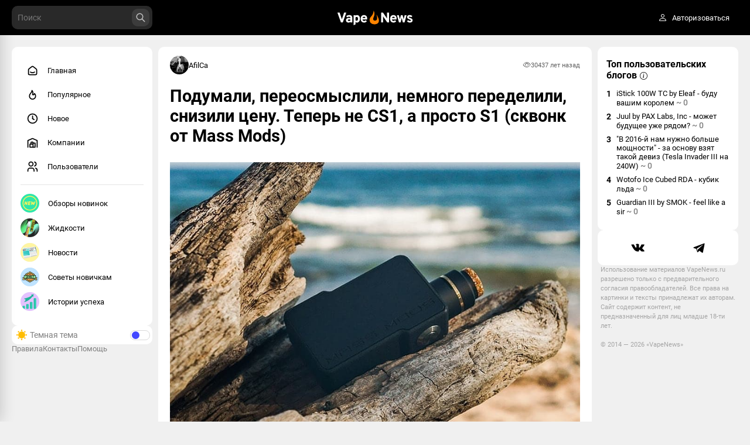

--- FILE ---
content_type: text/html; charset=UTF-8
request_url: https://vapenews.ru/article/podumali-pereosmyslili-nemnogo-peredelili-snizili-cenu-teper-ne-cs1-a-prosto-s1-skvonk-ot-mass-mods
body_size: 114202
content:
<!DOCTYPE html>
<html>

<head>
    <meta charset="utf-8" />
    <meta name="viewport" content="width=device-width, initial-scale=1.0, maximum-scale=1.0" />
    <meta name="csrf-token" content="T8Ob8CDkYRCLPoa1bwB3ZqvCg699BqDICJkKBD12" />
    <link rel="icon" type="image/x-icon" href="/favicon.ico">
    <link href="/css/app.css" rel="stylesheet" />
    <link href="/css/fonts.css" rel="stylesheet" />
    <meta name="yandex-verification" content="c1bbfd58a4fd2a3b" />
    </head>

<!-- <body class="theme-default"> -->

<body class="theme-default load" style="display: none">
    <div id="app" data-page="{&quot;component&quot;:&quot;Article&quot;,&quot;props&quot;:{&quot;errors&quot;:{},&quot;ziggy&quot;:{&quot;url&quot;:&quot;https:\/\/vapenews.ru\/article\/podumali-pereosmyslili-nemnogo-peredelili-snizili-cenu-teper-ne-cs1-a-prosto-s1-skvonk-ot-mass-mods&quot;,&quot;port&quot;:null,&quot;defaults&quot;:[],&quot;routes&quot;:{&quot;ignition.healthCheck&quot;:{&quot;uri&quot;:&quot;_ignition\/health-check&quot;,&quot;methods&quot;:[&quot;GET&quot;,&quot;HEAD&quot;]},&quot;ignition.executeSolution&quot;:{&quot;uri&quot;:&quot;_ignition\/execute-solution&quot;,&quot;methods&quot;:[&quot;POST&quot;]},&quot;ignition.shareReport&quot;:{&quot;uri&quot;:&quot;_ignition\/share-report&quot;,&quot;methods&quot;:[&quot;POST&quot;]},&quot;ignition.scripts&quot;:{&quot;uri&quot;:&quot;_ignition\/scripts\/{script}&quot;,&quot;methods&quot;:[&quot;GET&quot;,&quot;HEAD&quot;]},&quot;ignition.styles&quot;:{&quot;uri&quot;:&quot;_ignition\/styles\/{style}&quot;,&quot;methods&quot;:[&quot;GET&quot;,&quot;HEAD&quot;]},&quot;api.telegram.callback&quot;:{&quot;uri&quot;:&quot;api\/auth\/telegram\/{token}\/callback&quot;,&quot;methods&quot;:[&quot;POST&quot;]},&quot;main.users&quot;:{&quot;uri&quot;:&quot;users&quot;,&quot;methods&quot;:[&quot;GET&quot;,&quot;HEAD&quot;]},&quot;main.popular&quot;:{&quot;uri&quot;:&quot;popular&quot;,&quot;methods&quot;:[&quot;GET&quot;,&quot;HEAD&quot;]},&quot;main.new&quot;:{&quot;uri&quot;:&quot;new&quot;,&quot;methods&quot;:[&quot;GET&quot;,&quot;HEAD&quot;]},&quot;main.article&quot;:{&quot;uri&quot;:&quot;articles&quot;,&quot;methods&quot;:[&quot;GET&quot;,&quot;HEAD&quot;]},&quot;main.get.chapters&quot;:{&quot;uri&quot;:&quot;get\/chapters&quot;,&quot;methods&quot;:[&quot;GET&quot;,&quot;HEAD&quot;]},&quot;main.get.tags.popular&quot;:{&quot;uri&quot;:&quot;get\/tags\/popular&quot;,&quot;methods&quot;:[&quot;GET&quot;,&quot;HEAD&quot;]},&quot;main.get.top_users_blog&quot;:{&quot;uri&quot;:&quot;get\/top_users_blog&quot;,&quot;methods&quot;:[&quot;GET&quot;,&quot;HEAD&quot;]},&quot;main.get.top_company_blog&quot;:{&quot;uri&quot;:&quot;get\/top_company_blog&quot;,&quot;methods&quot;:[&quot;GET&quot;,&quot;HEAD&quot;]},&quot;main.contacts&quot;:{&quot;uri&quot;:&quot;contacts&quot;,&quot;methods&quot;:[&quot;GET&quot;,&quot;HEAD&quot;]},&quot;main.rules&quot;:{&quot;uri&quot;:&quot;rules&quot;,&quot;methods&quot;:[&quot;GET&quot;,&quot;HEAD&quot;]},&quot;main.help&quot;:{&quot;uri&quot;:&quot;help&quot;,&quot;methods&quot;:[&quot;GET&quot;,&quot;HEAD&quot;]},&quot;search.view&quot;:{&quot;uri&quot;:&quot;search&quot;,&quot;methods&quot;:[&quot;GET&quot;,&quot;HEAD&quot;]},&quot;search.get.more&quot;:{&quot;uri&quot;:&quot;search\/get_more&quot;,&quot;methods&quot;:[&quot;POST&quot;]},&quot;tags.get.all&quot;:{&quot;uri&quot;:&quot;tags\/get\/all&quot;,&quot;methods&quot;:[&quot;GET&quot;,&quot;HEAD&quot;]},&quot;verification.view&quot;:{&quot;uri&quot;:&quot;verification&quot;,&quot;methods&quot;:[&quot;GET&quot;,&quot;HEAD&quot;]},&quot;verification.confirm&quot;:{&quot;uri&quot;:&quot;verification\/confirm&quot;,&quot;methods&quot;:[&quot;POST&quot;]},&quot;verification.resend&quot;:{&quot;uri&quot;:&quot;verification\/resend&quot;,&quot;methods&quot;:[&quot;POST&quot;]},&quot;auth.create&quot;:{&quot;uri&quot;:&quot;user\/create&quot;,&quot;methods&quot;:[&quot;POST&quot;]},&quot;auth.logout&quot;:{&quot;uri&quot;:&quot;user\/logout&quot;,&quot;methods&quot;:[&quot;GET&quot;,&quot;HEAD&quot;]},&quot;auth.login&quot;:{&quot;uri&quot;:&quot;user\/login&quot;,&quot;methods&quot;:[&quot;POST&quot;]},&quot;rating.plus&quot;:{&quot;uri&quot;:&quot;rating\/plus&quot;,&quot;methods&quot;:[&quot;POST&quot;]},&quot;rating.minus&quot;:{&quot;uri&quot;:&quot;rating\/minus&quot;,&quot;methods&quot;:[&quot;POST&quot;]},&quot;rating.get.top_users&quot;:{&quot;uri&quot;:&quot;rating\/get_top_users&quot;,&quot;methods&quot;:[&quot;GET&quot;,&quot;HEAD&quot;]},&quot;rating.plus.hard&quot;:{&quot;uri&quot;:&quot;rating\/plus\/hard&quot;,&quot;methods&quot;:[&quot;POST&quot;]},&quot;rating.minus.hard&quot;:{&quot;uri&quot;:&quot;rating\/minus\/hard&quot;,&quot;methods&quot;:[&quot;POST&quot;]},&quot;rating.abort&quot;:{&quot;uri&quot;:&quot;rating\/abort&quot;,&quot;methods&quot;:[&quot;POST&quot;]},&quot;chapters.render&quot;:{&quot;uri&quot;:&quot;blog\/{url}&quot;,&quot;methods&quot;:[&quot;GET&quot;,&quot;HEAD&quot;]},&quot;chapters.get.all&quot;:{&quot;uri&quot;:&quot;chapters\/get\/all&quot;,&quot;methods&quot;:[&quot;GET&quot;,&quot;HEAD&quot;]},&quot;chapters.rules&quot;:{&quot;uri&quot;:&quot;chapter\/{url}\/rules&quot;,&quot;methods&quot;:[&quot;GET&quot;,&quot;HEAD&quot;]},&quot;chapters.rule.update&quot;:{&quot;uri&quot;:&quot;chapter\/rules\/update&quot;,&quot;methods&quot;:[&quot;POST&quot;]},&quot;chapters.settings&quot;:{&quot;uri&quot;:&quot;chapter\/{url}\/settings&quot;,&quot;methods&quot;:[&quot;GET&quot;,&quot;HEAD&quot;]},&quot;chapters.subscribe&quot;:{&quot;uri&quot;:&quot;chapter\/subscribe&quot;,&quot;methods&quot;:[&quot;POST&quot;]},&quot;chapters.update&quot;:{&quot;uri&quot;:&quot;chapter\/update&quot;,&quot;methods&quot;:[&quot;POST&quot;]},&quot;chapters.upload.avatar&quot;:{&quot;uri&quot;:&quot;chapter\/upload\/avatar&quot;,&quot;methods&quot;:[&quot;POST&quot;]},&quot;chapters.upload.cover&quot;:{&quot;uri&quot;:&quot;chapter\/upload\/cover&quot;,&quot;methods&quot;:[&quot;POST&quot;]},&quot;chapters.get.posts&quot;:{&quot;uri&quot;:&quot;chapter\/get\/posts&quot;,&quot;methods&quot;:[&quot;GET&quot;,&quot;HEAD&quot;]},&quot;companies.view&quot;:{&quot;uri&quot;:&quot;companies&quot;,&quot;methods&quot;:[&quot;GET&quot;,&quot;HEAD&quot;]},&quot;companies.company&quot;:{&quot;uri&quot;:&quot;company\/{url}&quot;,&quot;methods&quot;:[&quot;GET&quot;,&quot;HEAD&quot;]},&quot;companies.settings&quot;:{&quot;uri&quot;:&quot;company\/{url}\/settings&quot;,&quot;methods&quot;:[&quot;GET&quot;,&quot;HEAD&quot;]},&quot;companies.upload.avatar&quot;:{&quot;uri&quot;:&quot;company\/upload\/avatar&quot;,&quot;methods&quot;:[&quot;POST&quot;]},&quot;companies.subscribe&quot;:{&quot;uri&quot;:&quot;company\/subscribe&quot;,&quot;methods&quot;:[&quot;POST&quot;]},&quot;companies.get.posts&quot;:{&quot;uri&quot;:&quot;company\/get\/posts&quot;,&quot;methods&quot;:[&quot;GET&quot;,&quot;HEAD&quot;]},&quot;companies.paginate&quot;:{&quot;uri&quot;:&quot;companies\/paginate&quot;,&quot;methods&quot;:[&quot;GET&quot;,&quot;HEAD&quot;]},&quot;companies.update&quot;:{&quot;uri&quot;:&quot;company\/update&quot;,&quot;methods&quot;:[&quot;POST&quot;]},&quot;messenger.index&quot;:{&quot;uri&quot;:&quot;messenger&quot;,&quot;methods&quot;:[&quot;GET&quot;,&quot;HEAD&quot;]},&quot;messenger.get.dialogs&quot;:{&quot;uri&quot;:&quot;messenger\/get\/dialogs&quot;,&quot;methods&quot;:[&quot;POST&quot;]},&quot;messenger.dialog.get.messages&quot;:{&quot;uri&quot;:&quot;messenger\/dialog\/get\/messages&quot;,&quot;methods&quot;:[&quot;POST&quot;]},&quot;editor.view&quot;:{&quot;uri&quot;:&quot;editor&quot;,&quot;methods&quot;:[&quot;GET&quot;,&quot;HEAD&quot;]},&quot;editor.edit&quot;:{&quot;uri&quot;:&quot;editor\/edit\/{articleId}&quot;,&quot;methods&quot;:[&quot;GET&quot;,&quot;HEAD&quot;]},&quot;editor.overview&quot;:{&quot;uri&quot;:&quot;editor\/overview&quot;,&quot;methods&quot;:[&quot;GET&quot;,&quot;HEAD&quot;]},&quot;editor.uploads.images&quot;:{&quot;uri&quot;:&quot;editor\/uploads\/images&quot;,&quot;methods&quot;:[&quot;POST&quot;]},&quot;editor.make&quot;:{&quot;uri&quot;:&quot;editor\/make&quot;,&quot;methods&quot;:[&quot;POST&quot;]},&quot;editor.overview.publish&quot;:{&quot;uri&quot;:&quot;editor\/publish&quot;,&quot;methods&quot;:[&quot;PATCH&quot;]},&quot;home.view&quot;:{&quot;uri&quot;:&quot;\/&quot;,&quot;methods&quot;:[&quot;GET&quot;,&quot;HEAD&quot;]},&quot;pool.get.popular&quot;:{&quot;uri&quot;:&quot;pool\/get\/popular&quot;,&quot;methods&quot;:[&quot;GET&quot;,&quot;HEAD&quot;]},&quot;pool.get.main&quot;:{&quot;uri&quot;:&quot;pool\/get\/main&quot;,&quot;methods&quot;:[&quot;GET&quot;,&quot;HEAD&quot;]},&quot;pool.get.new&quot;:{&quot;uri&quot;:&quot;pool\/get\/new&quot;,&quot;methods&quot;:[&quot;GET&quot;,&quot;HEAD&quot;]},&quot;articles.render&quot;:{&quot;uri&quot;:&quot;article\/{url}&quot;,&quot;methods&quot;:[&quot;GET&quot;,&quot;HEAD&quot;]},&quot;articles.old.render&quot;:{&quot;uri&quot;:&quot;{section}\/{year}\/{month}\/{day}\/{url}.html&quot;,&quot;methods&quot;:[&quot;GET&quot;,&quot;HEAD&quot;]},&quot;articles.get.comments&quot;:{&quot;uri&quot;:&quot;article\/get\/comments&quot;,&quot;methods&quot;:[&quot;GET&quot;,&quot;HEAD&quot;]},&quot;articles.bookmark&quot;:{&quot;uri&quot;:&quot;article\/bookmark&quot;,&quot;methods&quot;:[&quot;POST&quot;]},&quot;articles.moderation&quot;:{&quot;uri&quot;:&quot;article\/moderation&quot;,&quot;methods&quot;:[&quot;POST&quot;]},&quot;articles.dayjest.add&quot;:{&quot;uri&quot;:&quot;article\/dayjest\/add&quot;,&quot;methods&quot;:[&quot;POST&quot;]},&quot;articles.dayjest.remove&quot;:{&quot;uri&quot;:&quot;article\/dayjest\/remove&quot;,&quot;methods&quot;:[&quot;POST&quot;]},&quot;articles.dayjest.get&quot;:{&quot;uri&quot;:&quot;article\/dayjest\/get&quot;,&quot;methods&quot;:[&quot;GET&quot;,&quot;HEAD&quot;]},&quot;articles.poll.create.answer&quot;:{&quot;uri&quot;:&quot;article\/poll\/answer\/create&quot;,&quot;methods&quot;:[&quot;POST&quot;]},&quot;articles.super.delete&quot;:{&quot;uri&quot;:&quot;article\/super\/delete&quot;,&quot;methods&quot;:[&quot;POST&quot;]},&quot;articles.super.delban&quot;:{&quot;uri&quot;:&quot;article\/super\/delban&quot;,&quot;methods&quot;:[&quot;POST&quot;]},&quot;poll.set.vote&quot;:{&quot;uri&quot;:&quot;ajax\/poll\/set\/vote&quot;,&quot;methods&quot;:[&quot;POST&quot;]},&quot;poll.get.results&quot;:{&quot;uri&quot;:&quot;ajax\/poll\/get\/results&quot;,&quot;methods&quot;:[&quot;POST&quot;]},&quot;poll.cancel.vote&quot;:{&quot;uri&quot;:&quot;ajax\/poll\/cancel\/vote&quot;,&quot;methods&quot;:[&quot;POST&quot;]},&quot;poll.change.show&quot;:{&quot;uri&quot;:&quot;ajax\/poll\/show&quot;,&quot;methods&quot;:[&quot;PATCH&quot;]},&quot;comments.paginate&quot;:{&quot;uri&quot;:&quot;comments\/paginate&quot;,&quot;methods&quot;:[&quot;GET&quot;,&quot;HEAD&quot;]},&quot;comments.get.replies&quot;:{&quot;uri&quot;:&quot;comments\/replies&quot;,&quot;methods&quot;:[&quot;GET&quot;,&quot;HEAD&quot;]},&quot;comments.like&quot;:{&quot;uri&quot;:&quot;comments\/set\/like&quot;,&quot;methods&quot;:[&quot;POST&quot;]},&quot;comments.dislike&quot;:{&quot;uri&quot;:&quot;comments\/set\/dislike&quot;,&quot;methods&quot;:[&quot;POST&quot;]},&quot;comments.add&quot;:{&quot;uri&quot;:&quot;comments\/add&quot;,&quot;methods&quot;:[&quot;POST&quot;]},&quot;comments.create&quot;:{&quot;uri&quot;:&quot;comments\/create&quot;,&quot;methods&quot;:[&quot;POST&quot;]},&quot;comments.edit&quot;:{&quot;uri&quot;:&quot;comments\/edit&quot;,&quot;methods&quot;:[&quot;POST&quot;]},&quot;comments.delete&quot;:{&quot;uri&quot;:&quot;comments\/delete&quot;,&quot;methods&quot;:[&quot;POST&quot;]},&quot;comments.report&quot;:{&quot;uri&quot;:&quot;comments\/report&quot;,&quot;methods&quot;:[&quot;POST&quot;]},&quot;overviews.paginate&quot;:{&quot;uri&quot;:&quot;overviews\/paginate&quot;,&quot;methods&quot;:[&quot;GET&quot;,&quot;HEAD&quot;]},&quot;overviews.create&quot;:{&quot;uri&quot;:&quot;overviews\/create&quot;,&quot;methods&quot;:[&quot;POST&quot;]},&quot;overviews.edit&quot;:{&quot;uri&quot;:&quot;overviews\/edit&quot;,&quot;methods&quot;:[&quot;POST&quot;]},&quot;overviews.delete&quot;:{&quot;uri&quot;:&quot;overviews\/delete&quot;,&quot;methods&quot;:[&quot;POST&quot;]},&quot;profile.profile&quot;:{&quot;uri&quot;:&quot;profile&quot;,&quot;methods&quot;:[&quot;GET&quot;,&quot;HEAD&quot;]},&quot;profile.reset.password&quot;:{&quot;uri&quot;:&quot;profile\/reset_password&quot;,&quot;methods&quot;:[&quot;POST&quot;]},&quot;profile.recovery.password&quot;:{&quot;uri&quot;:&quot;profile\/recovery_password&quot;,&quot;methods&quot;:[&quot;POST&quot;]},&quot;profile.edit&quot;:{&quot;uri&quot;:&quot;profile\/edit&quot;,&quot;methods&quot;:[&quot;GET&quot;,&quot;HEAD&quot;]},&quot;profile.update&quot;:{&quot;uri&quot;:&quot;profile\/update&quot;,&quot;methods&quot;:[&quot;POST&quot;]},&quot;profile.upload.avatar&quot;:{&quot;uri&quot;:&quot;profile\/upload\/avatar&quot;,&quot;methods&quot;:[&quot;POST&quot;]},&quot;profile.subs&quot;:{&quot;uri&quot;:&quot;profile\/{url}\/subs&quot;,&quot;methods&quot;:[&quot;GET&quot;,&quot;HEAD&quot;]},&quot;profile.subs.getter&quot;:{&quot;uri&quot;:&quot;profile\/subs\/paginate&quot;,&quot;methods&quot;:[&quot;GET&quot;,&quot;HEAD&quot;]},&quot;profile.delete.sub&quot;:{&quot;uri&quot;:&quot;profile\/delete\/sub&quot;,&quot;methods&quot;:[&quot;POST&quot;]},&quot;profile.subscribe&quot;:{&quot;uri&quot;:&quot;profile\/subscribe&quot;,&quot;methods&quot;:[&quot;POST&quot;]},&quot;profile.detach.subscribe&quot;:{&quot;uri&quot;:&quot;profile\/subscribe\/detach&quot;,&quot;methods&quot;:[&quot;POST&quot;]},&quot;profile.get.data&quot;:{&quot;uri&quot;:&quot;profile\/get\/data&quot;,&quot;methods&quot;:[&quot;POST&quot;]},&quot;profile.get.posts&quot;:{&quot;uri&quot;:&quot;profile\/get\/posts&quot;,&quot;methods&quot;:[&quot;GET&quot;,&quot;HEAD&quot;]},&quot;profile.get.drafts&quot;:{&quot;uri&quot;:&quot;profile\/get\/drafts&quot;,&quot;methods&quot;:[&quot;POST&quot;]},&quot;profile.get.comments&quot;:{&quot;uri&quot;:&quot;profile\/get\/comments&quot;,&quot;methods&quot;:[&quot;GET&quot;,&quot;HEAD&quot;]},&quot;profile.get.companies&quot;:{&quot;uri&quot;:&quot;profile\/get\/companies&quot;,&quot;methods&quot;:[&quot;GET&quot;,&quot;HEAD&quot;]},&quot;profile.rating.plus&quot;:{&quot;uri&quot;:&quot;profile\/rating\/plus&quot;,&quot;methods&quot;:[&quot;POST&quot;]},&quot;profile.rating.minus&quot;:{&quot;uri&quot;:&quot;profile\/rating\/minus&quot;,&quot;methods&quot;:[&quot;POST&quot;]},&quot;profile.view&quot;:{&quot;uri&quot;:&quot;profile\/{url}&quot;,&quot;methods&quot;:[&quot;GET&quot;,&quot;HEAD&quot;]},&quot;profile.delete.avatar&quot;:{&quot;uri&quot;:&quot;profile\/delete\/avatar&quot;,&quot;methods&quot;:[&quot;POST&quot;]},&quot;moderal.home.view&quot;:{&quot;uri&quot;:&quot;moderal&quot;,&quot;methods&quot;:[&quot;GET&quot;,&quot;HEAD&quot;]},&quot;moderal.configs.view&quot;:{&quot;uri&quot;:&quot;moderal\/configs&quot;,&quot;methods&quot;:[&quot;GET&quot;,&quot;HEAD&quot;]},&quot;moderal.configs.update&quot;:{&quot;uri&quot;:&quot;moderal\/configs\/update&quot;,&quot;methods&quot;:[&quot;POST&quot;]},&quot;moderal.users.view&quot;:{&quot;uri&quot;:&quot;moderal\/users&quot;,&quot;methods&quot;:[&quot;GET&quot;,&quot;HEAD&quot;]},&quot;moderal.users.paginate&quot;:{&quot;uri&quot;:&quot;moderal\/users\/paginate&quot;,&quot;methods&quot;:[&quot;GET&quot;,&quot;HEAD&quot;]},&quot;moderal.users.delete&quot;:{&quot;uri&quot;:&quot;moderal\/users\/delete&quot;,&quot;methods&quot;:[&quot;POST&quot;]},&quot;moderal.users.delete.all&quot;:{&quot;uri&quot;:&quot;moderal\/users\/delete\/all&quot;,&quot;methods&quot;:[&quot;POST&quot;]},&quot;moderal.users.delete.selected&quot;:{&quot;uri&quot;:&quot;moderal\/users\/delete\/selected&quot;,&quot;methods&quot;:[&quot;POST&quot;]},&quot;moderal.users.create&quot;:{&quot;uri&quot;:&quot;moderal\/users\/create&quot;,&quot;methods&quot;:[&quot;POST&quot;]},&quot;moderal.users.edit&quot;:{&quot;uri&quot;:&quot;moderal\/users\/edit&quot;,&quot;methods&quot;:[&quot;POST&quot;]},&quot;moderal.users.edit.selected&quot;:{&quot;uri&quot;:&quot;moderal\/users\/edit\/selected&quot;,&quot;methods&quot;:[&quot;POST&quot;]},&quot;moderal.users.roles.add&quot;:{&quot;uri&quot;:&quot;moderal\/users\/roles\/add&quot;,&quot;methods&quot;:[&quot;POST&quot;]},&quot;moderal.users.roles.selected.add&quot;:{&quot;uri&quot;:&quot;moderal\/users\/roles\/selected\/add&quot;,&quot;methods&quot;:[&quot;POST&quot;]},&quot;moderal.users.roles.view&quot;:{&quot;uri&quot;:&quot;moderal\/users\/roles&quot;,&quot;methods&quot;:[&quot;GET&quot;,&quot;HEAD&quot;]},&quot;moderal.users.roles.paginate&quot;:{&quot;uri&quot;:&quot;moderal\/users\/roles\/paginate&quot;,&quot;methods&quot;:[&quot;GET&quot;,&quot;HEAD&quot;]},&quot;moderal.users.roles.delete&quot;:{&quot;uri&quot;:&quot;moderal\/users\/roles\/delete&quot;,&quot;methods&quot;:[&quot;POST&quot;]},&quot;moderal.users.roles.delete.all&quot;:{&quot;uri&quot;:&quot;moderal\/users\/roles\/delete\/all&quot;,&quot;methods&quot;:[&quot;POST&quot;]},&quot;moderal.users.roles.delete.selected&quot;:{&quot;uri&quot;:&quot;moderal\/users\/roles\/delete\/selected&quot;,&quot;methods&quot;:[&quot;POST&quot;]},&quot;moderal.users.roles.create&quot;:{&quot;uri&quot;:&quot;moderal\/users\/roles\/create&quot;,&quot;methods&quot;:[&quot;POST&quot;]},&quot;moderal.users.roles.edit&quot;:{&quot;uri&quot;:&quot;moderal\/users\/roles\/edit&quot;,&quot;methods&quot;:[&quot;POST&quot;]},&quot;moderal.users.roles.accesses.add&quot;:{&quot;uri&quot;:&quot;moderal\/users\/roles\/accesses\/add&quot;,&quot;methods&quot;:[&quot;POST&quot;]},&quot;moderal.users.flags.add&quot;:{&quot;uri&quot;:&quot;moderal\/users\/flags\/add&quot;,&quot;methods&quot;:[&quot;POST&quot;]},&quot;moderal.accesses.view&quot;:{&quot;uri&quot;:&quot;moderal\/accesses&quot;,&quot;methods&quot;:[&quot;GET&quot;,&quot;HEAD&quot;]},&quot;moderal.accesses.paginate&quot;:{&quot;uri&quot;:&quot;moderal\/accesses\/paginate&quot;,&quot;methods&quot;:[&quot;GET&quot;,&quot;HEAD&quot;]},&quot;moderal.accesses.create&quot;:{&quot;uri&quot;:&quot;moderal\/accesses\/create&quot;,&quot;methods&quot;:[&quot;POST&quot;]},&quot;moderal.accesses.delete&quot;:{&quot;uri&quot;:&quot;moderal\/accesses\/delete&quot;,&quot;methods&quot;:[&quot;POST&quot;]},&quot;moderal.accesses.edit&quot;:{&quot;uri&quot;:&quot;moderal\/accesses\/edit&quot;,&quot;methods&quot;:[&quot;POST&quot;]},&quot;moderal.accesses.delete.all&quot;:{&quot;uri&quot;:&quot;moderal\/accesses\/delete\/all&quot;,&quot;methods&quot;:[&quot;POST&quot;]},&quot;moderal.accesses.delete.selected&quot;:{&quot;uri&quot;:&quot;moderal\/accesses\/delete\/selected&quot;,&quot;methods&quot;:[&quot;POST&quot;]},&quot;moderal.channels.view&quot;:{&quot;uri&quot;:&quot;moderal\/users\/channels&quot;,&quot;methods&quot;:[&quot;GET&quot;,&quot;HEAD&quot;]},&quot;moderal.users.chapters.view&quot;:{&quot;uri&quot;:&quot;moderal\/users\/chapters&quot;,&quot;methods&quot;:[&quot;GET&quot;,&quot;HEAD&quot;]},&quot;moderal.users.chapters.paginate&quot;:{&quot;uri&quot;:&quot;moderal\/users\/chapters\/paginate&quot;,&quot;methods&quot;:[&quot;GET&quot;,&quot;HEAD&quot;]},&quot;moderal.users.chapters.create&quot;:{&quot;uri&quot;:&quot;moderal\/users\/chapters\/create&quot;,&quot;methods&quot;:[&quot;POST&quot;]},&quot;moderal.users.chapters.delete&quot;:{&quot;uri&quot;:&quot;moderal\/users\/chapters\/delete&quot;,&quot;methods&quot;:[&quot;POST&quot;]},&quot;moderal.users.chapters.edit&quot;:{&quot;uri&quot;:&quot;moderal\/users\/chapters\/edit&quot;,&quot;methods&quot;:[&quot;POST&quot;]},&quot;moderal.users.chapters.delete.all&quot;:{&quot;uri&quot;:&quot;moderal\/users\/chapters\/delete\/all&quot;,&quot;methods&quot;:[&quot;POST&quot;]},&quot;moderal.users.chapters.delete.selected&quot;:{&quot;uri&quot;:&quot;moderal\/users\/chapters\/delete\/selected&quot;,&quot;methods&quot;:[&quot;POST&quot;]},&quot;moderal.users.chapters.settings&quot;:{&quot;uri&quot;:&quot;moderal\/users\/chapters\/settings&quot;,&quot;methods&quot;:[&quot;POST&quot;]},&quot;moderal.users.companies.view&quot;:{&quot;uri&quot;:&quot;moderal\/users\/companies&quot;,&quot;methods&quot;:[&quot;GET&quot;,&quot;HEAD&quot;]},&quot;moderal.users.companies.paginate&quot;:{&quot;uri&quot;:&quot;moderal\/users\/companies\/paginate&quot;,&quot;methods&quot;:[&quot;GET&quot;,&quot;HEAD&quot;]},&quot;moderal.users.companies.create&quot;:{&quot;uri&quot;:&quot;moderal\/users\/companies\/create&quot;,&quot;methods&quot;:[&quot;POST&quot;]},&quot;moderal.users.companies.delete&quot;:{&quot;uri&quot;:&quot;moderal\/users\/companies\/delete&quot;,&quot;methods&quot;:[&quot;POST&quot;]},&quot;moderal.users.companies.edit&quot;:{&quot;uri&quot;:&quot;moderal\/users\/companies\/edit&quot;,&quot;methods&quot;:[&quot;POST&quot;]},&quot;moderal.users.companies.delete.all&quot;:{&quot;uri&quot;:&quot;moderal\/users\/companies\/delete\/all&quot;,&quot;methods&quot;:[&quot;POST&quot;]},&quot;moderal.users.companies.delete.selected&quot;:{&quot;uri&quot;:&quot;moderal\/users\/companies\/delete\/selected&quot;,&quot;methods&quot;:[&quot;POST&quot;]},&quot;moderal.users.companies.settings&quot;:{&quot;uri&quot;:&quot;moderal\/users\/companies\/settings&quot;,&quot;methods&quot;:[&quot;POST&quot;]},&quot;moderal.articles.view&quot;:{&quot;uri&quot;:&quot;moderal\/articles&quot;,&quot;methods&quot;:[&quot;GET&quot;,&quot;HEAD&quot;]},&quot;moderal.articles.paginate&quot;:{&quot;uri&quot;:&quot;moderal\/articles\/paginate&quot;,&quot;methods&quot;:[&quot;GET&quot;,&quot;HEAD&quot;]},&quot;moderal.articles.tags.add&quot;:{&quot;uri&quot;:&quot;moderal\/articles\/tags\/add&quot;,&quot;methods&quot;:[&quot;POST&quot;]},&quot;moderal.articles.flags.add&quot;:{&quot;uri&quot;:&quot;moderal\/articles\/flags\/add&quot;,&quot;methods&quot;:[&quot;POST&quot;]},&quot;moderal.articles.delete&quot;:{&quot;uri&quot;:&quot;moderal\/articles\/delete&quot;,&quot;methods&quot;:[&quot;POST&quot;]},&quot;moderal.articles.settings&quot;:{&quot;uri&quot;:&quot;moderal\/articles\/settings&quot;,&quot;methods&quot;:[&quot;POST&quot;]},&quot;moderal.articles.delete.all&quot;:{&quot;uri&quot;:&quot;moderal\/articles\/delete\/all&quot;,&quot;methods&quot;:[&quot;POST&quot;]},&quot;moderal.articles.delete.selected&quot;:{&quot;uri&quot;:&quot;moderal\/articles\/delete\/selected&quot;,&quot;methods&quot;:[&quot;POST&quot;]},&quot;moderal.articles.polls.view&quot;:{&quot;uri&quot;:&quot;moderal\/articles\/polls&quot;,&quot;methods&quot;:[&quot;GET&quot;,&quot;HEAD&quot;]},&quot;moderal.articles.polls.paginate&quot;:{&quot;uri&quot;:&quot;moderal\/articles\/polls\/paginate&quot;,&quot;methods&quot;:[&quot;GET&quot;,&quot;HEAD&quot;]},&quot;moderal.articles.polls.delete&quot;:{&quot;uri&quot;:&quot;moderal\/articles\/polls\/delete&quot;,&quot;methods&quot;:[&quot;POST&quot;]},&quot;moderal.articles.polls.delete.all&quot;:{&quot;uri&quot;:&quot;moderal\/articles\/polls\/delete\/all&quot;,&quot;methods&quot;:[&quot;POST&quot;]},&quot;moderal.articles.polls.delete.selected&quot;:{&quot;uri&quot;:&quot;moderal\/articles\/polls\/delete\/selected&quot;,&quot;methods&quot;:[&quot;POST&quot;]},&quot;moderal.articles.polls.points&quot;:{&quot;uri&quot;:&quot;moderal\/articles\/polls\/points&quot;,&quot;methods&quot;:[&quot;POST&quot;]},&quot;moderal.articles.polls.settings&quot;:{&quot;uri&quot;:&quot;moderal\/articles\/polls\/settings&quot;,&quot;methods&quot;:[&quot;POST&quot;]},&quot;moderal.articles.tags.view&quot;:{&quot;uri&quot;:&quot;moderal\/articles\/tags&quot;,&quot;methods&quot;:[&quot;GET&quot;,&quot;HEAD&quot;]},&quot;moderal.articles.tags.paginate&quot;:{&quot;uri&quot;:&quot;moderal\/articles\/tags\/paginate&quot;,&quot;methods&quot;:[&quot;GET&quot;,&quot;HEAD&quot;]},&quot;moderal.articles.tags.create&quot;:{&quot;uri&quot;:&quot;moderal\/articles\/tags\/create&quot;,&quot;methods&quot;:[&quot;POST&quot;]},&quot;moderal.articles.tags.edit&quot;:{&quot;uri&quot;:&quot;moderal\/articles\/tags\/edit&quot;,&quot;methods&quot;:[&quot;POST&quot;]},&quot;moderal.articles.tags.delete&quot;:{&quot;uri&quot;:&quot;moderal\/articles\/tags\/delete&quot;,&quot;methods&quot;:[&quot;POST&quot;]},&quot;moderal.articles.tags.delete.all&quot;:{&quot;uri&quot;:&quot;moderal\/articles\/tags\/delete\/all&quot;,&quot;methods&quot;:[&quot;POST&quot;]},&quot;moderal.articles.tags.delete.selected&quot;:{&quot;uri&quot;:&quot;moderal\/articles\/tags\/delete\/selected&quot;,&quot;methods&quot;:[&quot;POST&quot;]},&quot;moderal.articles.comments.view&quot;:{&quot;uri&quot;:&quot;moderal\/articles\/comments&quot;,&quot;methods&quot;:[&quot;GET&quot;,&quot;HEAD&quot;]},&quot;moderal.articles.comments.paginate&quot;:{&quot;uri&quot;:&quot;moderal\/articles\/comments\/paginate&quot;,&quot;methods&quot;:[&quot;GET&quot;,&quot;HEAD&quot;]},&quot;moderal.articles.comments.create&quot;:{&quot;uri&quot;:&quot;moderal\/articles\/comments\/create&quot;,&quot;methods&quot;:[&quot;POST&quot;]},&quot;moderal.articles.comments.edit&quot;:{&quot;uri&quot;:&quot;moderal\/articles\/comments\/edit&quot;,&quot;methods&quot;:[&quot;POST&quot;]},&quot;moderal.articles.comments.delete&quot;:{&quot;uri&quot;:&quot;moderal\/articles\/comments\/delete&quot;,&quot;methods&quot;:[&quot;POST&quot;]},&quot;moderal.articles.comments.delete.all&quot;:{&quot;uri&quot;:&quot;moderal\/articles\/comments\/delete\/all&quot;,&quot;methods&quot;:[&quot;POST&quot;]},&quot;moderal.articles.comments.delete.selected&quot;:{&quot;uri&quot;:&quot;moderal\/articles\/comments\/delete\/selected&quot;,&quot;methods&quot;:[&quot;POST&quot;]},&quot;moderal.flags.view&quot;:{&quot;uri&quot;:&quot;moderal\/flags&quot;,&quot;methods&quot;:[&quot;GET&quot;,&quot;HEAD&quot;]},&quot;moderal.flags.paginate&quot;:{&quot;uri&quot;:&quot;moderal\/flags\/paginate&quot;,&quot;methods&quot;:[&quot;GET&quot;,&quot;HEAD&quot;]},&quot;moderal.flags.create&quot;:{&quot;uri&quot;:&quot;moderal\/flags\/create&quot;,&quot;methods&quot;:[&quot;POST&quot;]},&quot;moderal.flags.delete&quot;:{&quot;uri&quot;:&quot;moderal\/flags\/delete&quot;,&quot;methods&quot;:[&quot;POST&quot;]},&quot;moderal.flags.delete.all&quot;:{&quot;uri&quot;:&quot;moderal\/flags\/delete\/all&quot;,&quot;methods&quot;:[&quot;POST&quot;]},&quot;moderal.flags.delete.selected&quot;:{&quot;uri&quot;:&quot;moderal\/flags\/delete\/selected&quot;,&quot;methods&quot;:[&quot;POST&quot;]},&quot;moderal.reports.view&quot;:{&quot;uri&quot;:&quot;moderal\/reports&quot;,&quot;methods&quot;:[&quot;GET&quot;,&quot;HEAD&quot;]},&quot;moderal.reports.paginate&quot;:{&quot;uri&quot;:&quot;moderal\/reports\/paginate&quot;,&quot;methods&quot;:[&quot;GET&quot;,&quot;HEAD&quot;]},&quot;moderal.reports.delete&quot;:{&quot;uri&quot;:&quot;moderal\/reports\/delete&quot;,&quot;methods&quot;:[&quot;POST&quot;]},&quot;moderal.reports.delete.all&quot;:{&quot;uri&quot;:&quot;moderal\/reports\/delete\/all&quot;,&quot;methods&quot;:[&quot;POST&quot;]},&quot;moderal.reports.delete.selected&quot;:{&quot;uri&quot;:&quot;moderal\/reports\/delete\/selected&quot;,&quot;methods&quot;:[&quot;POST&quot;]},&quot;moderal.tests.view&quot;:{&quot;uri&quot;:&quot;moderal\/tests&quot;,&quot;methods&quot;:[&quot;GET&quot;,&quot;HEAD&quot;]},&quot;moderal.tests.factory.users&quot;:{&quot;uri&quot;:&quot;moderal\/tests\/factory\/users&quot;,&quot;methods&quot;:[&quot;POST&quot;]},&quot;moderal.tests.factory.roles&quot;:{&quot;uri&quot;:&quot;moderal\/tests\/factory\/roles&quot;,&quot;methods&quot;:[&quot;POST&quot;]},&quot;moderal.tests.factory.accesses&quot;:{&quot;uri&quot;:&quot;moderal\/tests\/factory\/accesses&quot;,&quot;methods&quot;:[&quot;POST&quot;]},&quot;moderal.tests.factory.tags&quot;:{&quot;uri&quot;:&quot;moderal\/tests\/factory\/tags&quot;,&quot;methods&quot;:[&quot;POST&quot;]},&quot;moderal.tests.factory.articles&quot;:{&quot;uri&quot;:&quot;moderal\/tests\/factory\/articles&quot;,&quot;methods&quot;:[&quot;POST&quot;]},&quot;moderal.tests.factory.flags&quot;:{&quot;uri&quot;:&quot;moderal\/tests\/factory\/flags&quot;,&quot;methods&quot;:[&quot;POST&quot;]},&quot;moderal.tests.factory.polls&quot;:{&quot;uri&quot;:&quot;moderal\/tests\/factory\/polls&quot;,&quot;methods&quot;:[&quot;POST&quot;]},&quot;moderal.tests.factory.reports&quot;:{&quot;uri&quot;:&quot;moderal\/tests\/factory\/reports&quot;,&quot;methods&quot;:[&quot;POST&quot;]},&quot;moderal.tests.commands.laravel.get&quot;:{&quot;uri&quot;:&quot;moderal\/tests\/commands\/laravel_get&quot;,&quot;methods&quot;:[&quot;GET&quot;,&quot;HEAD&quot;]},&quot;moderal.tests.commands.laravel.post&quot;:{&quot;uri&quot;:&quot;moderal\/tests\/commands\/laravel_post&quot;,&quot;methods&quot;:[&quot;POST&quot;]},&quot;moderal.tests.commands.create.system.accesses&quot;:{&quot;uri&quot;:&quot;moderal\/tests\/commands\/create_system_accesses&quot;,&quot;methods&quot;:[&quot;POST&quot;]},&quot;moderal.tests.commands.create.system.flags&quot;:{&quot;uri&quot;:&quot;moderal\/tests\/commands\/create_system_flags&quot;,&quot;methods&quot;:[&quot;POST&quot;]},&quot;moderal.tests.commands.create.system.chapters&quot;:{&quot;uri&quot;:&quot;moderal\/tests\/commands\/create_system_chapters&quot;,&quot;methods&quot;:[&quot;POST&quot;]},&quot;moderal.tests.commands.create.system.configs&quot;:{&quot;uri&quot;:&quot;moderal\/tests\/commands\/create_system_configs&quot;,&quot;methods&quot;:[&quot;POST&quot;]},&quot;moderal.tests.script.article.rating&quot;:{&quot;uri&quot;:&quot;moderal\/tests\/scripts\/article_rating&quot;,&quot;methods&quot;:[&quot;POST&quot;]},&quot;moderal.tests.script.article.views&quot;:{&quot;uri&quot;:&quot;moderal\/tests\/scripts\/article_views&quot;,&quot;methods&quot;:[&quot;POST&quot;]},&quot;moderal.banners.view&quot;:{&quot;uri&quot;:&quot;moderal\/banners&quot;,&quot;methods&quot;:[&quot;GET&quot;,&quot;HEAD&quot;]},&quot;moderal.banners.paginate&quot;:{&quot;uri&quot;:&quot;moderal\/banners\/paginate&quot;,&quot;methods&quot;:[&quot;GET&quot;,&quot;HEAD&quot;]},&quot;moderal.banners.create&quot;:{&quot;uri&quot;:&quot;moderal\/banners\/create&quot;,&quot;methods&quot;:[&quot;GET&quot;,&quot;HEAD&quot;]},&quot;moderal.banners.store&quot;:{&quot;uri&quot;:&quot;moderal\/banner&quot;,&quot;methods&quot;:[&quot;POST&quot;]},&quot;moderal.banners.edit&quot;:{&quot;uri&quot;:&quot;moderal\/banners\/{id}\/edit&quot;,&quot;methods&quot;:[&quot;GET&quot;,&quot;HEAD&quot;]},&quot;moderal.banners.update&quot;:{&quot;uri&quot;:&quot;moderal\/banner\/update\/{id}&quot;,&quot;methods&quot;:[&quot;PATCH&quot;]},&quot;moderal.banners.destroy&quot;:{&quot;uri&quot;:&quot;moderal\/banners\/{id}&quot;,&quot;methods&quot;:[&quot;DELETE&quot;]},&quot;moderal.mail.view&quot;:{&quot;uri&quot;:&quot;moderal\/mail&quot;,&quot;methods&quot;:[&quot;GET&quot;,&quot;HEAD&quot;]},&quot;moderal.mail.testMail&quot;:{&quot;uri&quot;:&quot;moderal\/mail\/test&quot;,&quot;methods&quot;:[&quot;POST&quot;]},&quot;moderal.mail.settingsJson&quot;:{&quot;uri&quot;:&quot;moderal\/mail\/start&quot;,&quot;methods&quot;:[&quot;POST&quot;]},&quot;moderal.mail.upload&quot;:{&quot;uri&quot;:&quot;moderal\/mail\/file\/updaler&quot;,&quot;methods&quot;:[&quot;POST&quot;]}}},&quot;auth_user&quot;:null,&quot;app_configs&quot;:[],&quot;user_roles&quot;:null,&quot;user_accesses&quot;:null,&quot;user_flags&quot;:null,&quot;chapters&quot;:[{&quot;id&quot;:1,&quot;title&quot;:&quot;\u041e\u0431\u0437\u043e\u0440\u044b \u043d\u043e\u0432\u0438\u043d\u043e\u043a&quot;,&quot;url&quot;:&quot;product-innovations&quot;,&quot;description&quot;:&quot;\u0412\u0441\u0435 \u043d\u043e\u0432\u0438\u043d\u043a\u0438 \u0438 \u0438\u043d\u043d\u043e\u0432\u0430\u0446\u0438\u0438 \u0432\u0435\u0439\u043f\u0438\u043d\u0433\u0430: \u0430\u043d\u043e\u043d\u0441\u044b \u0434\u0435\u0432\u0430\u0439\u0441\u043e\u0432, \u043e\u0431\u0437\u043e\u0440\u044b, \u0438\u043d\u0442\u0435\u0440\u0432\u044c\u044e \u0441 \u043f\u0440\u043e\u0438\u0437\u0432\u043e\u0434\u0438\u0442\u0435\u043b\u044f\u043c\u0438. \u0417\u0434\u0435\u0441\u044c \u043c\u044b \u0440\u0430\u0441\u0441\u043a\u0430\u0437\u044b\u0432\u0430\u0435\u043c \u043e \u043d\u043e\u0432\u044b\u0445 \u044d\u043b\u0435\u043a\u0442\u0440\u043e\u043d\u043d\u044b\u0445 \u0441\u0438\u0433\u0430\u0440\u0435\u0442\u0430\u0445 \u0438 \u0434\u0435\u043b\u0438\u043c\u0441\u044f \u043c\u043d\u0435\u043d\u0438\u044f\u043c\u0438 \u043e \u00ab\u0436\u0435\u043b\u0435\u0437\u0435\u00bb.&amp;nbsp;&quot;,&quot;avatar_path&quot;:&quot;\/chapters\/avatars\/168977062369.png&quot;,&quot;cover_path&quot;:&quot;\/chapters\/covers\/173874550856.png&quot;},{&quot;id&quot;:2,&quot;title&quot;:&quot;\u0416\u0438\u0434\u043a\u043e\u0441\u0442\u0438&quot;,&quot;url&quot;:&quot;eliquid&quot;,&quot;description&quot;:&quot;\u041e\u0431\u0437\u043e\u0440\u044b \u043d\u0430 \u0436\u0438\u0434\u043a\u043e\u0441\u0442\u0438 \u0434\u043b\u044f \u044d\u043b\u0435\u043a\u0442\u0440\u043e\u043d\u043d\u044b\u0445 \u0441\u0438\u0433\u0430\u0440\u0435\u0442 \u0441 \u043f\u0435\u0440\u0432\u044b\u043c\u0438 \u0432\u043f\u0435\u0447\u0430\u0442\u043b\u0435\u043d\u0438\u044f\u043c\u0438 \u0440\u0435\u0434\u0430\u043a\u0446\u0438\u0438, \u043d\u043e\u0432\u043e\u0441\u0442\u0438 \u0438 \u0440\u0435\u043b\u0438\u0437\u044b \u043e\u0442 \u043a\u043e\u043c\u043f\u0430\u043d\u0438\u0439-\u043f\u0440\u043e\u0438\u0437\u0432\u043e\u0434\u0438\u0442\u0435\u043b\u0435\u0439. \u0410\u043a\u0442\u0443\u0430\u043b\u044c\u043d\u0430\u044f \u0438\u043d\u0444\u043e\u0440\u043c\u0430\u0446\u0438\u044f, \u0440\u0430\u0437\u0433\u043e\u0432\u043e\u0440\u044b \u0441 \u043c\u0438\u043a\u0441\u043e\u043b\u043e\u0433\u0430\u043c\u0438, \u0442\u043e\u043d\u043d\u044b \u0432\u043a\u0443\u0441\u043e\u0432 \u0438 \u043c\u043d\u043e\u0433\u043e\u0435 \u0434\u0440\u0443\u0433\u043e\u0435.&quot;,&quot;avatar_path&quot;:&quot;\/chapters\/avatars\/171653514747.png&quot;,&quot;cover_path&quot;:&quot;\/chapters\/covers\/172111772260.png&quot;},{&quot;id&quot;:3,&quot;title&quot;:&quot;\u041d\u043e\u0432\u043e\u0441\u0442\u0438&quot;,&quot;url&quot;:&quot;news&quot;,&quot;description&quot;:&quot;\u041d\u043e\u0432\u043e\u0441\u0442\u0438 \u0438\u043d\u0434\u0443\u0441\u0442\u0440\u0438\u0438 \u0432\u0435\u0439\u043f\u0438\u043d\u0433\u0430. \u0427\u0438\u0442\u0430\u0439\u0442\u0435 \u043e \u043f\u043e\u0441\u043b\u0435\u0434\u043d\u0438\u0445 \u0442\u0435\u043d\u0434\u0435\u043d\u0446\u0438\u044f\u0445 \u0438 \u0434\u043e\u0441\u0442\u0438\u0436\u0435\u043d\u0438\u044f\u0445 \u0432 \u0438\u043d\u0434\u0443\u0441\u0442\u0440\u0438\u0438, \u0431\u0443\u0434\u044c\u0442\u0435 \u0432 \u043a\u0443\u0440\u0441\u0435 \u0433\u043b\u0430\u0432\u043d\u044b\u0445 \u0438\u0432\u0435\u043d\u0442\u043e\u0432, \u0441\u043b\u0435\u0434\u0438\u0442\u0435 \u0437\u0430 \u043c\u0438\u0440\u043e\u043c \u044d\u043b\u0435\u043a\u0442\u0440\u043e\u043d\u043d\u044b\u0445 \u0441\u0438\u0433\u0430\u0440\u0435\u0442 \u0432\u043c\u0435\u0441\u0442\u0435 \u0441 \u043d\u0430\u043c\u0438. \u0412\u0441\u0451 \u0441\u0430\u043c\u043e\u0435 \u0430\u043a\u0442\u0443\u0430\u043b\u044c\u043d\u043e\u0435, \u0441\u0432\u0435\u0436\u0435\u0435, \u043d\u043e\u0432\u043e\u0435 \u0438 \u0433\u043e\u0440\u044f\u0447\u0435\u0435 \u2013 \u0432 \u043d\u043e\u0432\u043e\u0441\u0442\u044f\u0445 Vape News.&quot;,&quot;avatar_path&quot;:&quot;\/chapters\/avatars\/172552558391.png&quot;,&quot;cover_path&quot;:&quot;\/chapters\/covers\/176284104527.png&quot;},{&quot;id&quot;:4,&quot;title&quot;:&quot;\u0421\u043e\u0432\u0435\u0442\u044b \u043d\u043e\u0432\u0438\u0447\u043a\u0430\u043c&quot;,&quot;url&quot;:&quot;for-beginners&quot;,&quot;description&quot;:&quot;\u0411\u0430\u0437\u043e\u0432\u044b\u0435 \u0437\u043d\u0430\u043d\u0438\u044f \u043e \u0432\u0435\u0439\u043f\u0438\u043d\u0433\u0435. \u0412\u0441\u0451, \u0447\u0442\u043e \u0432\u044b \u0445\u043e\u0442\u0435\u043b\u0438 \u0437\u043d\u0430\u0442\u044c, \u043d\u043e \u0431\u043e\u044f\u043b\u0438\u0441\u044c \u0441\u043f\u0440\u043e\u0441\u0438\u0442\u044c. \u0418\u043b\u0438 \u0436\u0435 \u0442\u043e, \u0447\u0442\u043e \u043a\u043e\u0433\u0434\u0430-\u0442\u043e \u043d\u0435 \u0437\u043d\u0430\u043b\u0438, \u0430 \u0442\u0435\u043f\u0435\u0440\u044c \u0441\u0447\u0438\u0442\u0430\u0435\u0442\u0435 \u044d\u0442\u043e \u0430\u0437\u0431\u0443\u043a\u043e\u0439.&quot;,&quot;avatar_path&quot;:&quot;\/chapters\/avatars\/168976741379.png&quot;,&quot;cover_path&quot;:&quot;\/chapters\/covers\/173320690713.png&quot;},{&quot;id&quot;:5,&quot;title&quot;:&quot;\u0418\u0441\u0442\u043e\u0440\u0438\u0438 \u0443\u0441\u043f\u0435\u0445\u0430&quot;,&quot;url&quot;:&quot;success&quot;,&quot;description&quot;:&quot;\u0418\u043d\u0442\u0435\u0440\u0432\u044c\u044e \u0441 \u044d\u043a\u0441\u043f\u0435\u0440\u0442\u0430\u043c\u0438 \u0438 \u043b\u0438\u0434\u0435\u0440\u0430\u043c\u0438 \u0432 \u0438\u043d\u0434\u0443\u0441\u0442\u0440\u0438\u0438 \u0432\u0435\u0439\u043f\u0438\u043d\u0433\u0430, \u043f\u0440\u043e\u0438\u0437\u0432\u043e\u0434\u0438\u0442\u0435\u043b\u044f\u043c\u0438 \u0443\u0441\u0442\u0440\u043e\u0439\u0441\u0442\u0432 \u0438 \u0436\u0438\u0434\u043a\u043e\u0441\u0442\u0435\u0439, \u0430 \u0442\u0430\u043a\u0436\u0435 \u0441 \u043f\u0440\u0435\u0434\u0441\u0442\u0430\u0432\u0438\u0442\u0435\u043b\u044f\u043c\u0438 \u0440\u043e\u0437\u043d\u0438\u0447\u043d\u044b\u0445 \u0441\u0435\u0442\u0435\u0439, \u0431\u043b\u043e\u0433\u0435\u0440\u0430\u043c\u0438 \u0438 \u043f\u043e\u043f\u0443\u043b\u044f\u0440\u0438\u0437\u0430\u0442\u043e\u0440\u0430\u043c\u0438 \u0432\u0435\u0439\u043f\u0438\u043d\u0433\u0430, \u043a\u043e\u0442\u043e\u0440\u044b\u0435 \u0435\u0436\u0435\u0434\u043d\u0435\u0432\u043d\u043e \u0440\u0430\u0441\u0441\u043a\u0430\u0437\u044b\u0432\u0430\u044e\u0442 \u043e \u043d\u043e\u0432\u044b\u0445 \u043f\u0440\u043e\u0434\u0443\u043a\u0442\u0430\u0445.&quot;,&quot;avatar_path&quot;:&quot;\/chapters\/avatars\/168976745736.png&quot;,&quot;cover_path&quot;:&quot;\/chapters\/covers\/173208481173.png&quot;}],&quot;popular_tags&quot;:[],&quot;top_users_blogs&quot;:[{&quot;id&quot;:2457,&quot;title&quot;:&quot;iStick 100W TC by Eleaf - \u0431\u0443\u0434\u0443 \u0432\u0430\u0448\u0438\u043c \u043a\u043e\u0440\u043e\u043b\u0435\u043c&quot;,&quot;url&quot;:&quot;istick-100w-tc-by-eleaf---budu-vashim-korolem&quot;,&quot;rating&quot;:{&quot;value&quot;:0,&quot;liked&quot;:false,&quot;disliked&quot;:false,&quot;zone&quot;:&quot;gray&quot;}},{&quot;id&quot;:2396,&quot;title&quot;:&quot;Juul by PAX Labs, Inc - \u043c\u043e\u0436\u0435\u0442 \u0431\u0443\u0434\u0443\u0449\u0435\u0435 \u0443\u0436\u0435 \u0440\u044f\u0434\u043e\u043c?&quot;,&quot;url&quot;:&quot;juul-by-pax-labs-inc-mozhet-buduschee-uzhe-ryadom&quot;,&quot;rating&quot;:{&quot;value&quot;:0,&quot;liked&quot;:false,&quot;disliked&quot;:false,&quot;zone&quot;:&quot;gray&quot;}},{&quot;id&quot;:2437,&quot;title&quot;:&quot;\&quot;\u0412 2016-\u0439 \u043d\u0430\u043c \u043d\u0443\u0436\u043d\u043e \u0431\u043e\u043b\u044c\u0448\u0435 \u043c\u043e\u0449\u043d\u043e\u0441\u0442\u0438\&quot; - \u0437\u0430 \u043e\u0441\u043d\u043e\u0432\u0443 \u0432\u0437\u044f\u0442 \u0442\u0430\u043a\u043e\u0439 \u0434\u0435\u0432\u0438\u0437 (Tesla Invader III \u043d\u0430 240W)&quot;,&quot;url&quot;:&quot;v-2016-y-nam-nuzhno-bolshe-moschnosti-za-osnovu-vzyat-takoy-deviz-tesla-invader-iii-na-240w&quot;,&quot;rating&quot;:{&quot;value&quot;:0,&quot;liked&quot;:false,&quot;disliked&quot;:false,&quot;zone&quot;:&quot;gray&quot;}},{&quot;id&quot;:2400,&quot;title&quot;:&quot;Wotofo Ice Cubed RDA - \u043a\u0443\u0431\u0438\u043a \u043b\u044c\u0434\u0430&quot;,&quot;url&quot;:&quot;wotofo-ice-cubed-rda-kubik-lda&quot;,&quot;rating&quot;:{&quot;value&quot;:0,&quot;liked&quot;:false,&quot;disliked&quot;:false,&quot;zone&quot;:&quot;gray&quot;}},{&quot;id&quot;:2412,&quot;title&quot;:&quot;Guardian III by SMOK - feel like a sir&quot;,&quot;url&quot;:&quot;guardian-iii-by-smok---feel-like-a-sir&quot;,&quot;rating&quot;:{&quot;value&quot;:0,&quot;liked&quot;:false,&quot;disliked&quot;:false,&quot;zone&quot;:&quot;gray&quot;}}],&quot;top_company_blogs&quot;:[],&quot;article&quot;:{&quot;data&quot;:{&quot;id&quot;:8701,&quot;title&quot;:&quot;\u041f\u043e\u0434\u0443\u043c\u0430\u043b\u0438, \u043f\u0435\u0440\u0435\u043e\u0441\u043c\u044b\u0441\u043b\u0438\u043b\u0438, \u043d\u0435\u043c\u043d\u043e\u0433\u043e \u043f\u0435\u0440\u0435\u0434\u0435\u043b\u0438\u043b\u0438, \u0441\u043d\u0438\u0437\u0438\u043b\u0438 \u0446\u0435\u043d\u0443. \u0422\u0435\u043f\u0435\u0440\u044c \u043d\u0435 CS1, \u0430 \u043f\u0440\u043e\u0441\u0442\u043e S1 (\u0441\u043a\u0432\u043e\u043d\u043a \u043e\u0442 Mass Mods)&quot;,&quot;body&quot;:&quot;\n&lt;div class=\&quot;image\&quot;&gt;\n    &lt;div class=\&quot;behind-blur\&quot;&gt;\n        &lt;img src=\&quot;http:\/\/vapenews.ru\/uploads\/images\/00\/02\/84\/2018\/08\/23\/6ee019.png\&quot; alt=\&quot;\u041f\u043e\u0434\u0443\u043c\u0430\u043b\u0438, \u043f\u0435\u0440\u0435\u043e\u0441\u043c\u044b\u0441\u043b\u0438\u043b\u0438, \u043d\u0435\u043c\u043d\u043e\u0433\u043e \u043f\u0435\u0440\u0435\u0434\u0435\u043b\u0438\u043b\u0438, \u0441\u043d\u0438\u0437\u0438\u043b\u0438 \u0446\u0435\u043d\u0443. \u0422\u0435\u043f\u0435\u0440\u044c \u043d\u0435 CS1, \u0430 \u043f\u0440\u043e\u0441\u0442\u043e S1 (\u0441\u043a\u0432\u043e\u043d\u043a \u043e\u0442 Mass Mods)\&quot;\/&gt;\n    &lt;\/div&gt;\n    &lt;img class=\&quot;photo\&quot; src=\&quot;http:\/\/vapenews.ru\/uploads\/images\/00\/02\/84\/2018\/08\/23\/6ee019.png\&quot; alt=\&quot;\u041f\u043e\u0434\u0443\u043c\u0430\u043b\u0438, \u043f\u0435\u0440\u0435\u043e\u0441\u043c\u044b\u0441\u043b\u0438\u043b\u0438, \u043d\u0435\u043c\u043d\u043e\u0433\u043e \u043f\u0435\u0440\u0435\u0434\u0435\u043b\u0438\u043b\u0438, \u0441\u043d\u0438\u0437\u0438\u043b\u0438 \u0446\u0435\u043d\u0443. \u0422\u0435\u043f\u0435\u0440\u044c \u043d\u0435 CS1, \u0430 \u043f\u0440\u043e\u0441\u0442\u043e S1 (\u0441\u043a\u0432\u043e\u043d\u043a \u043e\u0442 Mass Mods)\&quot;\/&gt;\n&lt;\/div&gt;\n\n&lt;p&gt;\u0414\u043e\u0431\u0440\u043e\u0433\u043e \u0432\u0435\u0447\u0435\u0440\u0430 \u0432\u0441\u0435\u043c \u0432\u044d\u0439\u043f\u0435\u0440\u0430\u043c \u0438 \u0446\u0435\u043d\u0438\u0442\u0435\u043b\u044f\u043c \u0432\u043a\u0443\u0441\u043d\u043e\u0433\u043e \u044d\u043b\u0435\u043a\u0442\u0440\u043e\u043d\u043d\u043e\u0433\u043e \u043f\u0430\u0440\u0430. \u041e\u043a\u0430\u0437\u044b\u0432\u0430\u0435\u0442\u0441\u044f \u043d\u0435 \u0432\u0441\u0435 \u043a\u043e\u043c\u043f\u0430\u043d\u0438\u0438 \u0442\u043e \u0438 \u0434\u0435\u043b\u043e, \u043f\u044b\u0442\u0430\u044e\u0442\u0441\u044f \u00ab\u043d\u0430\u0431\u0438\u0442\u044c \u0441\u0432\u043e\u0438 \u043a\u0430\u0440\u043c\u0430\u043d\u044b\u00bb \u0431\u0430\u0431\u043b\u043e\u043c, \u043d\u0435\u043a\u043e\u0442\u043e\u0440\u044b\u0435 \u0438\u0434\u0443\u0442 \u043d\u0430 \u0443\u0441\u0442\u0443\u043f\u043a\u0438 \u0440\u0430\u0434\u0438 \u0432\u044d\u0439\u043f\u0435\u0440\u043e\u0432, \u0434\u043b\u044f \u0442\u043e\u0433\u043e \u0447\u0442\u043e\u0431 \u0438\u0445 \u0443\u0441\u0442\u0440\u043e\u0439\u0441\u0442\u0432\u0430 \u0441\u0442\u0430\u043b\u0438 \u0431\u043e\u043b\u0435\u0435 \u0434\u043e\u0441\u0442\u0443\u043f\u043d\u044b\u043c\u0438 \u0434\u043b\u044f \u0432\u044d\u0439\u043f\u0435\u0440\u043e\u0432 \u0441\u043e \u0441\u0440\u0435\u0434\u043d\u0435\u0441\u0442\u0430\u0442\u0438\u0441\u0442\u0438\u0447\u0435\u0441\u043a\u0438\u043c \u0434\u043e\u0445\u043e\u0434\u043e\u043c. \u042d\u0442\u043e \u043d\u0430\u043c \u043f\u043e\u043a\u0430\u0437\u0430\u043b\u0430 \u043a\u043e\u043c\u043f\u0430\u043d\u0438\u044f \u043f\u043e\u0434 \u043d\u0430\u0437\u0432\u0430\u043d\u0438\u0435\u043c &lt;strong&gt;&lt;u&gt;Mass Mods.&lt;\/u&gt;&lt;\/strong&gt; \u041a\u043e\u0433\u0434\u0430-\u0442\u043e \u043e\u043d\u0438 \u0432\u044b\u043f\u0443\u0441\u0442\u0438\u043b\u0438 \u0442\u0430\u043a\u043e\u0439 \u043c\u043e\u0434, \u043f\u043e\u0434 \u043d\u0430\u0437\u0432\u0430\u043d\u0438\u0435\u043c &lt;strong&gt;&lt;em&gt;CS1&lt;\/em&gt;&lt;\/strong&gt;, \u0432 \u043f\u0440\u0438\u043d\u0446\u0438\u043f\u0435 \u0432 \u043d\u0435\u043c \u0431\u044b\u043b\u043e \u0432\u0441\u0435 \u043e\u0447\u0435\u043d\u044c \u0445\u043e\u0440\u043e\u0448\u043e, \u043a\u0440\u043e\u043c\u0435 \u043a\u043e\u043d\u0435\u0447\u043d\u043e \u0436\u0435, \u043e\u0434\u043d\u043e\u0433\u043e, \u044d\u0442\u043e \u0446\u0435\u043d\u044b. \u041d\u0435 \u043a\u0430\u0436\u0434\u044b\u0439 \u0432\u044d\u0439\u043f\u0435\u0440 \u043f\u043e\u0437\u0432\u043e\u043b\u0438\u0442 \u043f\u043e\u0442\u0440\u0430\u0442\u0438\u0442\u044c \u0431\u043e\u043b\u044c\u0448\u0435 &lt;em&gt;200 \u0434\u043e\u043b\u043b\u0430\u0440\u043e\u0432&lt;\/em&gt;, \u043d\u0430 \u043c\u0435\u0445\u0430\u043d\u0438\u0447\u0435\u0441\u043a\u0438\u0439 \u0441\u043a\u0432\u043e\u043d\u043a \u0441 \u043d\u0435\u043a\u043e\u0442\u043e\u0440\u044b\u043c\u0438 \u0434\u043e\u0431\u0430\u0432\u043b\u0435\u043d\u043d\u044b\u043c\u0438 \u044d\u043b\u0435\u043c\u0435\u043d\u0442\u0430\u043c \u0438, \u043a\u043e\u0442\u043e\u0440\u044b\u0435 \u0443\u043f\u0440\u043e\u0449\u0430\u044e\u0442 \u0432\u044d\u0439\u043f\u0435\u0440\u0430\u043c \u0436\u0438\u0437\u043d\u044c \u0432\u043e \u0432\u0440\u0435\u043c\u044f \u044d\u043a\u0441\u043f\u043b\u0443\u0430\u0442\u0430\u0446\u0438\u0438 \u0443\u0441\u0442\u0440\u043e\u0439\u0441\u0442\u0432\u0430. \u041d\u0430\u043f\u0440\u0438\u043c\u0435\u0440, \u0432 \u043c\u043e\u0434\u0435\u043b\u0438 &lt;strong&gt;&lt;em&gt;CS1&lt;\/em&gt;&lt;\/strong&gt; \u0431\u044b\u043b\u0430 \u0442\u0430\u043a\u0430\u044f \u0444\u0443\u043d\u043a\u0446\u0438\u044f, \u0441 \u043f\u043e\u043c\u043e\u0449\u044c\u044e \u043a\u043e\u0442\u043e\u0440\u043e\u0439 \u043c\u043e\u0436\u043d\u043e \u0431\u044b\u043b\u043e \u043e\u0442\u0441\u043b\u0435\u0436\u0438\u0432\u0430\u0442\u044c \u0440\u0430\u0441\u0445\u043e\u0434 \u0436\u0438\u0434\u043a\u043e\u0441\u0442\u0438 \u0441 \u043f\u043e\u043c\u043e\u0449\u044c\u044e \u0441\u043f\u0435\u0446\u0438\u0430\u043b\u044c\u043d\u043e\u0433\u043e \u0441\u0432\u0435\u0442\u043e\u0432\u043e\u0433\u043e \u0438\u043d\u0434\u0438\u043a\u0430\u0442\u043e\u0440\u0430, \u043f\u0440\u043e\u0449\u0435 \u0433\u043e\u0432\u043e\u0440\u044f, \u0444\u043b\u0430\u043a\u043e\u043d \u043f\u043e\u0434\u0441\u0432\u0435\u0447\u0438\u0432\u0430\u043b\u0441\u044f. \u041a\u043e\u043d\u0435\u0447\u043d\u043e \u0436\u0435, \u043a\u043e\u043c\u043f\u0430\u043d\u0438\u044f \u043f\u043e\u0441\u0447\u0438\u0442\u0430\u043b\u0430 \u044d\u0442\u043e \u043d\u043e\u0432\u043e\u0432\u0432\u0435\u0434\u0435\u043d\u0438\u0435, \u0437\u0430 \u043a\u043e\u0442\u043e\u0440\u043e\u0435, \u043a\u0430\u043a \u043f\u0440\u0430\u0432\u0438\u043b\u043e, \u043f\u0440\u0438\u0445\u043e\u0434\u0438\u0442\u0441\u044f \u0434\u043e\u043f\u043b\u0430\u0447\u0438\u0432\u0430\u0442\u044c \u0438 \u043d\u0435\u0432\u0430\u0436\u043d\u043e \u043a\u0430\u043a\u0443\u044e \u0444\u0443\u043d\u043a\u0446\u0438\u043e\u043d\u0430\u043b\u044c\u043d\u0443\u044e \u043d\u0430\u0433\u0440\u0443\u0437\u043a\u0443 \u043d\u0435\u0441\u0435\u0442 \u0432 \u0441\u0435\u0431\u0435 \u0442\u0430 \u0438\u043b\u0438 \u0438\u043d\u0430\u044f \u0438\u043d\u043d\u043e\u0432\u0430\u0446\u0438\u044f, \u0432\u0441\u0435 \u0440\u0430\u0432\u043d\u043e \u2013 \u044d\u0442\u043e \u0438\u043d\u043d\u043e\u0432\u0430\u0446\u0438\u044f \u0438 \u0442\u0430\u043a \u0434\u043e\u043b\u0436\u043d\u043e \u0431\u044b\u0442\u044c. \u0412\u0442\u043e\u0440\u0430\u044f \u0432\u0435\u0440\u0441\u0438\u044f, \u043f\u043e\u0447\u0435\u043c\u0443-\u0442\u043e \u00ab\u043b\u0438\u043c\u0438\u0442\u0438\u0440\u043e\u0432\u0430\u043d\u043d\u043e\u0439 \u0441\u0435\u0440\u0438\u0438\u00bb \u043a\u043e\u043d\u0435\u0447\u043d\u043e \u0436\u0435, \u043b\u0438\u0448\u0438\u043b\u0430\u0441\u044c \u043f\u043e\u0434\u043e\u0431\u043d\u044b\u0445 \u0444\u0438\u0448\u0435\u043a \u0438 \u0442\u0435\u043f\u0435\u0440\u044c \u043c\u043e\u0434 &lt;strong&gt;&lt;em&gt;S1&lt;\/em&gt;&lt;\/strong&gt; \u043f\u0440\u0435\u0434\u0441\u0442\u0430\u0432\u043b\u044f\u0435\u0442 \u0441\u043e\u0431\u043e\u0439 \u043e\u0431\u044b\u0447\u043d\u044b\u0439 \u0441\u043a\u0432\u043e\u043d\u043a, \u043a\u043e\u0438\u0445 \u0441\u0435\u0433\u043e\u0434\u043d\u044f \u043e\u0447\u0435\u043d\u044c \u043c\u043d\u043e\u0433\u043e \u0438 \u043c\u043d\u043e\u0433\u043e \u043d\u0430 \u0440\u044b\u043d\u043a\u0435 \u0434\u043b\u044f \u0432\u044d\u0439\u043f\u0435\u0440\u043e\u0432, \u0434\u0430\u0432\u0430\u0439\u0442\u0435 \u0436\u0435 \u043f\u043e\u0437\u043d\u0430\u043a\u043e\u043c\u0438\u043c\u0441\u044f \u0441 \u043d\u0438\u043c \u043f\u043e\u0431\u043b\u0438\u0436\u0435 \u0438 \u0443\u0437\u043d\u0430\u0435\u043c, \u043d\u0430\u0441\u043a\u043e\u043b\u044c\u043a\u043e \u043f\u0440\u043e\u0438\u0437\u0432\u043e\u0434\u0438\u0442\u0435\u043b\u044c \u0441\u043d\u0438\u0437\u0438\u043b \u0446\u0435\u043d\u0443 \u0438 \u0447\u0442\u043e \u043e\u043d \u0445\u043e\u0447\u0435\u0442 \u043f\u0440\u0435\u0434\u043b\u043e\u0436\u0438\u0442\u044c \u0437\u0430 \u0442\u0430\u043a\u0438\u0435 \u0434\u0435\u043d\u044c\u0433\u0438.&lt;\/p&gt;\n&lt;p&gt;&lt;a name=\&quot;cut\&quot; rel=\&quot;nofollow\&quot;&gt;&lt;\/a&gt;&lt;\/p&gt;\n\n&lt;div class=\&quot;image\&quot;&gt;\n    &lt;div class=\&quot;behind-blur\&quot;&gt;\n        &lt;img src=\&quot;http:\/\/vapenews.ru\/uploads\/images\/00\/02\/84\/2018\/08\/23\/2ec563.png\&quot; alt=\&quot;\u041f\u043e\u0434\u0443\u043c\u0430\u043b\u0438, \u043f\u0435\u0440\u0435\u043e\u0441\u043c\u044b\u0441\u043b\u0438\u043b\u0438, \u043d\u0435\u043c\u043d\u043e\u0433\u043e \u043f\u0435\u0440\u0435\u0434\u0435\u043b\u0438\u043b\u0438, \u0441\u043d\u0438\u0437\u0438\u043b\u0438 \u0446\u0435\u043d\u0443. \u0422\u0435\u043f\u0435\u0440\u044c \u043d\u0435 CS1, \u0430 \u043f\u0440\u043e\u0441\u0442\u043e S1 (\u0441\u043a\u0432\u043e\u043d\u043a \u043e\u0442 Mass Mods)\&quot;\/&gt;\n    &lt;\/div&gt;\n    &lt;img class=\&quot;photo\&quot; src=\&quot;http:\/\/vapenews.ru\/uploads\/images\/00\/02\/84\/2018\/08\/23\/2ec563.png\&quot; alt=\&quot;\u041f\u043e\u0434\u0443\u043c\u0430\u043b\u0438, \u043f\u0435\u0440\u0435\u043e\u0441\u043c\u044b\u0441\u043b\u0438\u043b\u0438, \u043d\u0435\u043c\u043d\u043e\u0433\u043e \u043f\u0435\u0440\u0435\u0434\u0435\u043b\u0438\u043b\u0438, \u0441\u043d\u0438\u0437\u0438\u043b\u0438 \u0446\u0435\u043d\u0443. \u0422\u0435\u043f\u0435\u0440\u044c \u043d\u0435 CS1, \u0430 \u043f\u0440\u043e\u0441\u0442\u043e S1 (\u0441\u043a\u0432\u043e\u043d\u043a \u043e\u0442 Mass Mods)\&quot;\/&gt;\n&lt;\/div&gt;\n\n\n&lt;div class=\&quot;image\&quot;&gt;\n    &lt;div class=\&quot;behind-blur\&quot;&gt;\n        &lt;img src=\&quot;http:\/\/vapenews.ru\/uploads\/images\/00\/02\/84\/2018\/08\/23\/781bc1.png\&quot; alt=\&quot;\u041f\u043e\u0434\u0443\u043c\u0430\u043b\u0438, \u043f\u0435\u0440\u0435\u043e\u0441\u043c\u044b\u0441\u043b\u0438\u043b\u0438, \u043d\u0435\u043c\u043d\u043e\u0433\u043e \u043f\u0435\u0440\u0435\u0434\u0435\u043b\u0438\u043b\u0438, \u0441\u043d\u0438\u0437\u0438\u043b\u0438 \u0446\u0435\u043d\u0443. \u0422\u0435\u043f\u0435\u0440\u044c \u043d\u0435 CS1, \u0430 \u043f\u0440\u043e\u0441\u0442\u043e S1 (\u0441\u043a\u0432\u043e\u043d\u043a \u043e\u0442 Mass Mods)\&quot;\/&gt;\n    &lt;\/div&gt;\n    &lt;img class=\&quot;photo\&quot; src=\&quot;http:\/\/vapenews.ru\/uploads\/images\/00\/02\/84\/2018\/08\/23\/781bc1.png\&quot; alt=\&quot;\u041f\u043e\u0434\u0443\u043c\u0430\u043b\u0438, \u043f\u0435\u0440\u0435\u043e\u0441\u043c\u044b\u0441\u043b\u0438\u043b\u0438, \u043d\u0435\u043c\u043d\u043e\u0433\u043e \u043f\u0435\u0440\u0435\u0434\u0435\u043b\u0438\u043b\u0438, \u0441\u043d\u0438\u0437\u0438\u043b\u0438 \u0446\u0435\u043d\u0443. \u0422\u0435\u043f\u0435\u0440\u044c \u043d\u0435 CS1, \u0430 \u043f\u0440\u043e\u0441\u0442\u043e S1 (\u0441\u043a\u0432\u043e\u043d\u043a \u043e\u0442 Mass Mods)\&quot;\/&gt;\n&lt;\/div&gt;\n\n&lt;p&gt;\u0427\u0442\u043e \u043a\u0430\u0441\u0430\u0435\u0442\u0441\u044f \u0441\u0430\u043c\u043e\u0439 \u0443\u043f\u0430\u043a\u043e\u0432\u043a\u0438 \u0438 \u043a\u043e\u043c\u043f\u043b\u0435\u043a\u0442\u0430\u0446\u0438\u0438, \u0442\u043e \u0442\u0443\u0442 \u043f\u0440\u0430\u043a\u0442\u0438\u0447\u0435\u0441\u043a\u0438 \u043d\u0438\u0447\u0435\u0433\u043e \u043d\u0435 \u0441\u0442\u0430\u043b\u0438 \u043c\u0435\u043d\u044f\u0442\u044c, \u043c\u043e\u0434 \u043f\u043e\u043f\u0430\u0434\u0430\u0435\u0442 \u0432 \u0440\u0443\u043a\u0438 \u043a \u043f\u043e\u043b\u044c\u0437\u043e\u0432\u0430\u0442\u0435\u043b\u044e \u0432 \u043d\u0435\u0431\u043e\u043b\u044c\u0448\u043e\u0439 \u043a\u043e\u0440\u043e\u0431\u043a\u0435, \u0432 \u043a\u043e\u0442\u043e\u0440\u043e\u0439 \u043f\u043e\u043c\u0438\u043c\u043e \u0441\u0430\u043c\u043e\u0433\u043e \u043c\u043e\u0434\u0430 \u0432\u044b \u043d\u0430\u0439\u0434\u0435\u0442\u0435 \u0433\u0430\u0440\u0430\u043d\u0442\u0438\u0439\u043d\u0443\u044e \u043a\u0430\u0440\u0442\u043e\u0447\u043a\u0443 \u0438 \u0440\u0443\u043a\u043e\u0432\u043e\u0434\u0441\u0442\u0432\u043e \u043f\u043e\u043b\u044c\u0437\u043e\u0432\u0430\u0442\u0435\u043b\u044f. \u0412 \u043f\u0435\u0440\u0432\u043e\u043c \u0441\u043b\u0443\u0447\u0430\u0435 \u0441 \u043c\u043e\u0434\u043e\u043c CS1 \u0432 \u043a\u043e\u043c\u043f\u043b\u0435\u043a\u0442\u0430\u0446\u0438\u044e \u0432\u0445\u043e\u0434\u0438\u043b\u0430 \u0437\u0430\u043f\u0430\u0441\u043d\u0430\u044f \u0431\u0443\u0442\u044b\u043b\u043a\u0430 \u0434\u043b\u044f \u0436\u0438\u0434\u043a\u043e\u0441\u0442\u0438 \u0438 \u0441\u043f\u0435\u0446\u0438\u0430\u043b\u044c\u043d\u044b\u0439 \u043c\u0435\u0448\u043e\u0447\u0435\u043a \u0434\u043b\u044f \u0442\u0440\u0430\u043d\u0441\u043f\u043e\u0440\u0442\u0438\u0440\u043e\u0432\u043a\u0438 \u0443\u0441\u0442\u0440\u043e\u0439\u0441\u0442\u0432\u0430, \u043a\u043e\u0442\u043e\u0440\u044b\u0439 \u0438\u0441\u043a\u043b\u044e\u0447\u0430\u043b \u0432\u043e\u0437\u043c\u043e\u0436\u043d\u043e\u0441\u0442\u044c \u043c\u0435\u0445\u0430\u043d\u0438\u0447\u0435\u0441\u043a\u0438\u0445 \u043f\u043e\u0432\u0440\u0435\u0436\u0434\u0435\u043d\u0438\u0439, \u043d\u0443 \u0434\u0430 \u043b\u0430\u0434\u043d\u043e, \u043a\u043e\u043c\u043f\u043b\u0435\u043a\u0442\u0430\u0446\u0438\u044f \u0432\u0435\u0434\u044c \u043d\u0435 \u0441\u0430\u043c\u043e\u0435 \u0433\u043b\u0430\u0432\u043d\u043e\u0435.&lt;\/p&gt;\n\n&lt;div class=\&quot;image\&quot;&gt;\n    &lt;div class=\&quot;behind-blur\&quot;&gt;\n        &lt;img src=\&quot;http:\/\/vapenews.ru\/uploads\/images\/00\/02\/84\/2018\/08\/23\/36274b.png\&quot; alt=\&quot;\u041f\u043e\u0434\u0443\u043c\u0430\u043b\u0438, \u043f\u0435\u0440\u0435\u043e\u0441\u043c\u044b\u0441\u043b\u0438\u043b\u0438, \u043d\u0435\u043c\u043d\u043e\u0433\u043e \u043f\u0435\u0440\u0435\u0434\u0435\u043b\u0438\u043b\u0438, \u0441\u043d\u0438\u0437\u0438\u043b\u0438 \u0446\u0435\u043d\u0443. \u0422\u0435\u043f\u0435\u0440\u044c \u043d\u0435 CS1, \u0430 \u043f\u0440\u043e\u0441\u0442\u043e S1 (\u0441\u043a\u0432\u043e\u043d\u043a \u043e\u0442 Mass Mods)\&quot;\/&gt;\n    &lt;\/div&gt;\n    &lt;img class=\&quot;photo\&quot; src=\&quot;http:\/\/vapenews.ru\/uploads\/images\/00\/02\/84\/2018\/08\/23\/36274b.png\&quot; alt=\&quot;\u041f\u043e\u0434\u0443\u043c\u0430\u043b\u0438, \u043f\u0435\u0440\u0435\u043e\u0441\u043c\u044b\u0441\u043b\u0438\u043b\u0438, \u043d\u0435\u043c\u043d\u043e\u0433\u043e \u043f\u0435\u0440\u0435\u0434\u0435\u043b\u0438\u043b\u0438, \u0441\u043d\u0438\u0437\u0438\u043b\u0438 \u0446\u0435\u043d\u0443. \u0422\u0435\u043f\u0435\u0440\u044c \u043d\u0435 CS1, \u0430 \u043f\u0440\u043e\u0441\u0442\u043e S1 (\u0441\u043a\u0432\u043e\u043d\u043a \u043e\u0442 Mass Mods)\&quot;\/&gt;\n&lt;\/div&gt;\n\n\n&lt;div class=\&quot;image\&quot;&gt;\n    &lt;div class=\&quot;behind-blur\&quot;&gt;\n        &lt;img src=\&quot;http:\/\/vapenews.ru\/uploads\/images\/00\/02\/84\/2018\/08\/23\/64e270.png\&quot; alt=\&quot;\u041f\u043e\u0434\u0443\u043c\u0430\u043b\u0438, \u043f\u0435\u0440\u0435\u043e\u0441\u043c\u044b\u0441\u043b\u0438\u043b\u0438, \u043d\u0435\u043c\u043d\u043e\u0433\u043e \u043f\u0435\u0440\u0435\u0434\u0435\u043b\u0438\u043b\u0438, \u0441\u043d\u0438\u0437\u0438\u043b\u0438 \u0446\u0435\u043d\u0443. \u0422\u0435\u043f\u0435\u0440\u044c \u043d\u0435 CS1, \u0430 \u043f\u0440\u043e\u0441\u0442\u043e S1 (\u0441\u043a\u0432\u043e\u043d\u043a \u043e\u0442 Mass Mods)\&quot;\/&gt;\n    &lt;\/div&gt;\n    &lt;img class=\&quot;photo\&quot; src=\&quot;http:\/\/vapenews.ru\/uploads\/images\/00\/02\/84\/2018\/08\/23\/64e270.png\&quot; alt=\&quot;\u041f\u043e\u0434\u0443\u043c\u0430\u043b\u0438, \u043f\u0435\u0440\u0435\u043e\u0441\u043c\u044b\u0441\u043b\u0438\u043b\u0438, \u043d\u0435\u043c\u043d\u043e\u0433\u043e \u043f\u0435\u0440\u0435\u0434\u0435\u043b\u0438\u043b\u0438, \u0441\u043d\u0438\u0437\u0438\u043b\u0438 \u0446\u0435\u043d\u0443. \u0422\u0435\u043f\u0435\u0440\u044c \u043d\u0435 CS1, \u0430 \u043f\u0440\u043e\u0441\u0442\u043e S1 (\u0441\u043a\u0432\u043e\u043d\u043a \u043e\u0442 Mass Mods)\&quot;\/&gt;\n&lt;\/div&gt;\n\n\n&lt;div class=\&quot;image\&quot;&gt;\n    &lt;div class=\&quot;behind-blur\&quot;&gt;\n        &lt;img src=\&quot;http:\/\/vapenews.ru\/uploads\/images\/00\/02\/84\/2018\/08\/23\/b1a935.png\&quot; alt=\&quot;\u041f\u043e\u0434\u0443\u043c\u0430\u043b\u0438, \u043f\u0435\u0440\u0435\u043e\u0441\u043c\u044b\u0441\u043b\u0438\u043b\u0438, \u043d\u0435\u043c\u043d\u043e\u0433\u043e \u043f\u0435\u0440\u0435\u0434\u0435\u043b\u0438\u043b\u0438, \u0441\u043d\u0438\u0437\u0438\u043b\u0438 \u0446\u0435\u043d\u0443. \u0422\u0435\u043f\u0435\u0440\u044c \u043d\u0435 CS1, \u0430 \u043f\u0440\u043e\u0441\u0442\u043e S1 (\u0441\u043a\u0432\u043e\u043d\u043a \u043e\u0442 Mass Mods)\&quot;\/&gt;\n    &lt;\/div&gt;\n    &lt;img class=\&quot;photo\&quot; src=\&quot;http:\/\/vapenews.ru\/uploads\/images\/00\/02\/84\/2018\/08\/23\/b1a935.png\&quot; alt=\&quot;\u041f\u043e\u0434\u0443\u043c\u0430\u043b\u0438, \u043f\u0435\u0440\u0435\u043e\u0441\u043c\u044b\u0441\u043b\u0438\u043b\u0438, \u043d\u0435\u043c\u043d\u043e\u0433\u043e \u043f\u0435\u0440\u0435\u0434\u0435\u043b\u0438\u043b\u0438, \u0441\u043d\u0438\u0437\u0438\u043b\u0438 \u0446\u0435\u043d\u0443. \u0422\u0435\u043f\u0435\u0440\u044c \u043d\u0435 CS1, \u0430 \u043f\u0440\u043e\u0441\u0442\u043e S1 (\u0441\u043a\u0432\u043e\u043d\u043a \u043e\u0442 Mass Mods)\&quot;\/&gt;\n&lt;\/div&gt;\n\n&lt;p&gt;\u042d\u0440\u0433\u043e\u043d\u043e\u043c\u0438\u0447\u043d\u0430\u044f \u0444\u043e\u0440\u043c\u0430 \u0441\u0430\u043c\u043e\u0433\u043e \u0443\u0441\u0442\u0440\u043e\u0439\u0441\u0442\u0432\u0430 \u043d\u0438\u043a\u0443\u0434\u0430 \u043d\u0435 \u0434\u0435\u043b\u0430\u0441\u044c, \u043c\u043e\u0434 \u0432\u0441\u0435 \u0442\u0430\u043a\u0436\u0435 \u043f\u0440\u0438\u044f\u0442\u043d\u044b\u0439 \u043d\u0430 \u043e\u0449\u0443\u043f\u044c \u0438 \u0443\u0434\u043e\u0431\u043d\u043e \u043b\u043e\u0436\u0438\u0442\u044c\u0441\u044f \u0432 \u043b\u0430\u0434\u043e\u043d\u044c. \u041c\u0430\u0442\u0435\u0440\u0438\u0430\u043b\u044b \u0438\u0441\u043f\u043e\u043b\u043d\u0435\u043d\u0438\u044f \u0442\u043e\u0436\u0435 \u043e\u0441\u0442\u0430\u043b\u0438\u0441\u044c \u043d\u0435\u0438\u0437\u043c\u0435\u043d\u043d\u044b\u043c\u0438, \u043a\u043e\u0440\u043f\u0443\u0441 \u2013 \u0430\u043b\u044e\u043c\u0438\u043d\u0438\u0439 \u0438 \u00ab\u043a\u0440\u044b\u0448\u043a\u0430 \u0442\u043e\u0436\u0435 \u0438\u0437 \u0430\u043b\u044e\u043c\u0438\u043d\u0438\u044f, \u0447\u0442\u043e \u0434\u0435\u043b\u0430\u0435\u0442 \u043c\u043e\u0434 \u043d\u0435 \u0442\u0430\u043a\u0438\u043c \u0442\u044f\u0436\u0435\u043b\u044b\u043c. \u0427\u0442\u043e \u043a\u0430\u0441\u0430\u0435\u0442\u0441\u044f \u043e\u0444\u043e\u0440\u043c\u043b\u0435\u043d\u0438\u044f \u0441\u0430\u043c\u043e\u0433\u043e \u043a\u043e\u0440\u043f\u0443\u0441\u0430, \u0442\u043e \u043d\u0430 \u043d\u0435\u0441\u043a\u043e\u043b\u044c\u043a\u0438\u0445 \u043f\u0440\u0435\u0437\u0435\u043d\u0442\u0430\u0446\u0438\u043e\u043d\u043d\u044b\u0445 \u0444\u043e\u0442\u043e\u0433\u0440\u0430\u0444\u0438\u044f\u0445 \u043b\u043e\u0433\u043e\u0442\u0438\u043f\u044b \u043e\u0441\u0442\u0430\u043b\u0438\u0441\u044c, \u0430 \u043d\u0430 \u043d\u0435\u043a\u043e\u0442\u043e\u0440\u044b\u0445 \u043e\u043d\u0438 \u043e\u0442\u0441\u0443\u0442\u0441\u0442\u0432\u0443\u044e\u0442 (\u0431\u043e\u043b\u044c\u0448\u0438\u043d\u0441\u0442\u0432\u043e \u043c\u043e\u0434\u0435\u043b\u0435\u0439 \u043f\u0440\u0435\u0434\u0441\u0442\u0430\u0432\u043b\u0435\u043d\u044b \u0431\u0435\u0437 \u043b\u043e\u0433\u043e\u0442\u0438\u043f\u043e\u0432, \u0430 \u0437\u043d\u0430\u0447\u0438\u0442 \u0438\u043c\u0435\u043d\u043d\u043e \u0442\u0430\u043a\u043e\u0435 \u043e\u0444\u043e\u0440\u043c\u043b\u0435\u043d\u0438\u0435 \u0438 \u0441\u0442\u043e\u0438\u0442 \u043e\u0436\u0438\u0434\u0430\u0442\u044c), \u0437\u0430\u0442\u043e \u0440\u0430\u0441\u0448\u0438\u0440\u0438\u043b\u0438 \u0446\u0432\u0435\u0442\u043e\u0432\u0443\u044e \u0433\u0430\u043c\u043c\u0443 \u043e\u0444\u043e\u0440\u043c\u043b\u0435\u043d\u0438\u044f \u0432\u043d\u0435\u0448\u043d\u0435\u0433\u043e \u0432\u0438\u0434\u0430, \u043d\u0438\u0436\u0435 \u043d\u0430 \u0444\u043e\u0442\u043e \u0432\u044b \u043c\u043e\u0436\u0435\u0442\u0435 \u0432\u0438\u0434\u0435\u0442\u044c \u0434\u043e\u0441\u0442\u0443\u043f\u043d\u044b\u0435 \u043c\u043e\u0434\u0435\u043b\u0438 \u043d\u0430 \u0441\u0435\u0433\u043e\u0434\u043d\u044f\u0448\u043d\u0438\u0439 \u0434\u0435\u043d\u044c. \u041a \u0442\u043e\u043c\u0443 \u0436\u0435 \u043d\u0430 \u0441\u0435\u0433\u043e\u0434\u043d\u044f\u0448\u043d\u0438\u0439 \u0434\u0435\u043d\u044c \u043d\u0430 \u043e\u0444\u0438\u0446\u0438\u0430\u043b\u044c\u043d\u043e\u043c \u0441\u0430\u0439\u0442\u0435 \u043f\u0440\u043e\u0438\u0437\u0432\u043e\u0434\u0438\u0442\u0435\u043b\u044f \u043f\u0440\u0435\u0434\u0441\u0442\u0430\u0432\u043b\u0435\u043d\u043e \u043e\u0433\u0440\u043e\u043c\u043d\u043e\u0435 \u043a\u043e\u043b\u0438\u0447\u0435\u0441\u0442\u0432\u043e \u0441\u044a\u0435\u043c\u043d\u044b\u0445 \u043f\u0430\u043d\u0435\u043b\u0435\u0439, \u043f\u043e\u0434 \u043a\u043e\u0442\u043e\u0440\u044b\u043c\u0438 \u043f\u0440\u044f\u0447\u0443\u0442\u0441\u044f \u00ab\u0432\u043d\u0443\u0442\u0440\u0435\u043d\u043d\u043e\u0441\u0442\u0438\u00bb \u0441\u0430\u043c\u043e\u0433\u043e \u0443\u0441\u0442\u0440\u043e\u0439\u0441\u0442\u0432\u0430, \u043a\u043e\u0442\u043e\u0440\u044b\u0439 \u043f\u0440\u0435\u0434\u0441\u0442\u0430\u0432\u043b\u0435\u043d\u044b \u0432 \u0448\u0438\u0440\u043e\u043a\u043e\u043c \u0430\u0441\u0441\u043e\u0440\u0442\u0438\u043c\u0435\u043d\u0442\u0435. \u0412 \u043e\u0431\u0449\u0435\u043c \u0435\u0441\u043b\u0438 \u0432\u044b \u043b\u044e\u0431\u0438\u0442\u0435 \u044d\u043a\u0441\u043f\u0435\u0440\u0438\u043c\u0435\u043d\u0442\u0438\u0440\u043e\u0432\u0430\u0442\u044c \u0441 \u0432\u043d\u0435\u0448\u043d\u0438\u043c \u0434\u0438\u0437\u0430\u0439\u043d\u043e\u043c, \u0442\u043e \u0442\u043e\u0447\u043d\u043e \u043d\u0430\u0439\u0434\u0435\u0442\u0435 \u0447\u0442\u043e \u0434\u0435\u043b\u0430\u0442\u044c \u0441 \u044d\u0442\u0438\u043c \u043c\u043e\u0434\u043e\u043c.&lt;\/p&gt;\n\n&lt;div class=\&quot;image\&quot;&gt;\n    &lt;div class=\&quot;behind-blur\&quot;&gt;\n        &lt;img src=\&quot;http:\/\/vapenews.ru\/uploads\/images\/00\/02\/84\/2018\/08\/23\/653719.png\&quot; alt=\&quot;\u041f\u043e\u0434\u0443\u043c\u0430\u043b\u0438, \u043f\u0435\u0440\u0435\u043e\u0441\u043c\u044b\u0441\u043b\u0438\u043b\u0438, \u043d\u0435\u043c\u043d\u043e\u0433\u043e \u043f\u0435\u0440\u0435\u0434\u0435\u043b\u0438\u043b\u0438, \u0441\u043d\u0438\u0437\u0438\u043b\u0438 \u0446\u0435\u043d\u0443. \u0422\u0435\u043f\u0435\u0440\u044c \u043d\u0435 CS1, \u0430 \u043f\u0440\u043e\u0441\u0442\u043e S1 (\u0441\u043a\u0432\u043e\u043d\u043a \u043e\u0442 Mass Mods)\&quot;\/&gt;\n    &lt;\/div&gt;\n    &lt;img class=\&quot;photo\&quot; src=\&quot;http:\/\/vapenews.ru\/uploads\/images\/00\/02\/84\/2018\/08\/23\/653719.png\&quot; alt=\&quot;\u041f\u043e\u0434\u0443\u043c\u0430\u043b\u0438, \u043f\u0435\u0440\u0435\u043e\u0441\u043c\u044b\u0441\u043b\u0438\u043b\u0438, \u043d\u0435\u043c\u043d\u043e\u0433\u043e \u043f\u0435\u0440\u0435\u0434\u0435\u043b\u0438\u043b\u0438, \u0441\u043d\u0438\u0437\u0438\u043b\u0438 \u0446\u0435\u043d\u0443. \u0422\u0435\u043f\u0435\u0440\u044c \u043d\u0435 CS1, \u0430 \u043f\u0440\u043e\u0441\u0442\u043e S1 (\u0441\u043a\u0432\u043e\u043d\u043a \u043e\u0442 Mass Mods)\&quot;\/&gt;\n&lt;\/div&gt;\n\n\n&lt;div class=\&quot;image\&quot;&gt;\n    &lt;div class=\&quot;behind-blur\&quot;&gt;\n        &lt;img src=\&quot;http:\/\/vapenews.ru\/uploads\/images\/00\/02\/84\/2018\/08\/23\/6a9508.png\&quot; alt=\&quot;\u041f\u043e\u0434\u0443\u043c\u0430\u043b\u0438, \u043f\u0435\u0440\u0435\u043e\u0441\u043c\u044b\u0441\u043b\u0438\u043b\u0438, \u043d\u0435\u043c\u043d\u043e\u0433\u043e \u043f\u0435\u0440\u0435\u0434\u0435\u043b\u0438\u043b\u0438, \u0441\u043d\u0438\u0437\u0438\u043b\u0438 \u0446\u0435\u043d\u0443. \u0422\u0435\u043f\u0435\u0440\u044c \u043d\u0435 CS1, \u0430 \u043f\u0440\u043e\u0441\u0442\u043e S1 (\u0441\u043a\u0432\u043e\u043d\u043a \u043e\u0442 Mass Mods)\&quot;\/&gt;\n    &lt;\/div&gt;\n    &lt;img class=\&quot;photo\&quot; src=\&quot;http:\/\/vapenews.ru\/uploads\/images\/00\/02\/84\/2018\/08\/23\/6a9508.png\&quot; alt=\&quot;\u041f\u043e\u0434\u0443\u043c\u0430\u043b\u0438, \u043f\u0435\u0440\u0435\u043e\u0441\u043c\u044b\u0441\u043b\u0438\u043b\u0438, \u043d\u0435\u043c\u043d\u043e\u0433\u043e \u043f\u0435\u0440\u0435\u0434\u0435\u043b\u0438\u043b\u0438, \u0441\u043d\u0438\u0437\u0438\u043b\u0438 \u0446\u0435\u043d\u0443. \u0422\u0435\u043f\u0435\u0440\u044c \u043d\u0435 CS1, \u0430 \u043f\u0440\u043e\u0441\u0442\u043e S1 (\u0441\u043a\u0432\u043e\u043d\u043a \u043e\u0442 Mass Mods)\&quot;\/&gt;\n&lt;\/div&gt;\n\n\n&lt;div class=\&quot;image\&quot;&gt;\n    &lt;div class=\&quot;behind-blur\&quot;&gt;\n        &lt;img src=\&quot;http:\/\/vapenews.ru\/uploads\/images\/00\/02\/84\/2018\/08\/23\/079921.png\&quot; alt=\&quot;\u041f\u043e\u0434\u0443\u043c\u0430\u043b\u0438, \u043f\u0435\u0440\u0435\u043e\u0441\u043c\u044b\u0441\u043b\u0438\u043b\u0438, \u043d\u0435\u043c\u043d\u043e\u0433\u043e \u043f\u0435\u0440\u0435\u0434\u0435\u043b\u0438\u043b\u0438, \u0441\u043d\u0438\u0437\u0438\u043b\u0438 \u0446\u0435\u043d\u0443. \u0422\u0435\u043f\u0435\u0440\u044c \u043d\u0435 CS1, \u0430 \u043f\u0440\u043e\u0441\u0442\u043e S1 (\u0441\u043a\u0432\u043e\u043d\u043a \u043e\u0442 Mass Mods)\&quot;\/&gt;\n    &lt;\/div&gt;\n    &lt;img class=\&quot;photo\&quot; src=\&quot;http:\/\/vapenews.ru\/uploads\/images\/00\/02\/84\/2018\/08\/23\/079921.png\&quot; alt=\&quot;\u041f\u043e\u0434\u0443\u043c\u0430\u043b\u0438, \u043f\u0435\u0440\u0435\u043e\u0441\u043c\u044b\u0441\u043b\u0438\u043b\u0438, \u043d\u0435\u043c\u043d\u043e\u0433\u043e \u043f\u0435\u0440\u0435\u0434\u0435\u043b\u0438\u043b\u0438, \u0441\u043d\u0438\u0437\u0438\u043b\u0438 \u0446\u0435\u043d\u0443. \u0422\u0435\u043f\u0435\u0440\u044c \u043d\u0435 CS1, \u0430 \u043f\u0440\u043e\u0441\u0442\u043e S1 (\u0441\u043a\u0432\u043e\u043d\u043a \u043e\u0442 Mass Mods)\&quot;\/&gt;\n&lt;\/div&gt;\n\n\n&lt;div class=\&quot;image\&quot;&gt;\n    &lt;div class=\&quot;behind-blur\&quot;&gt;\n        &lt;img src=\&quot;http:\/\/vapenews.ru\/uploads\/images\/00\/02\/84\/2018\/08\/23\/e1a7fb.png\&quot; alt=\&quot;\u041f\u043e\u0434\u0443\u043c\u0430\u043b\u0438, \u043f\u0435\u0440\u0435\u043e\u0441\u043c\u044b\u0441\u043b\u0438\u043b\u0438, \u043d\u0435\u043c\u043d\u043e\u0433\u043e \u043f\u0435\u0440\u0435\u0434\u0435\u043b\u0438\u043b\u0438, \u0441\u043d\u0438\u0437\u0438\u043b\u0438 \u0446\u0435\u043d\u0443. \u0422\u0435\u043f\u0435\u0440\u044c \u043d\u0435 CS1, \u0430 \u043f\u0440\u043e\u0441\u0442\u043e S1 (\u0441\u043a\u0432\u043e\u043d\u043a \u043e\u0442 Mass Mods)\&quot;\/&gt;\n    &lt;\/div&gt;\n    &lt;img class=\&quot;photo\&quot; src=\&quot;http:\/\/vapenews.ru\/uploads\/images\/00\/02\/84\/2018\/08\/23\/e1a7fb.png\&quot; alt=\&quot;\u041f\u043e\u0434\u0443\u043c\u0430\u043b\u0438, \u043f\u0435\u0440\u0435\u043e\u0441\u043c\u044b\u0441\u043b\u0438\u043b\u0438, \u043d\u0435\u043c\u043d\u043e\u0433\u043e \u043f\u0435\u0440\u0435\u0434\u0435\u043b\u0438\u043b\u0438, \u0441\u043d\u0438\u0437\u0438\u043b\u0438 \u0446\u0435\u043d\u0443. \u0422\u0435\u043f\u0435\u0440\u044c \u043d\u0435 CS1, \u0430 \u043f\u0440\u043e\u0441\u0442\u043e S1 (\u0441\u043a\u0432\u043e\u043d\u043a \u043e\u0442 Mass Mods)\&quot;\/&gt;\n&lt;\/div&gt;\n\n\n&lt;div class=\&quot;image\&quot;&gt;\n    &lt;div class=\&quot;behind-blur\&quot;&gt;\n        &lt;img src=\&quot;http:\/\/vapenews.ru\/uploads\/images\/00\/02\/84\/2018\/08\/23\/571a84.png\&quot; alt=\&quot;\u041f\u043e\u0434\u0443\u043c\u0430\u043b\u0438, \u043f\u0435\u0440\u0435\u043e\u0441\u043c\u044b\u0441\u043b\u0438\u043b\u0438, \u043d\u0435\u043c\u043d\u043e\u0433\u043e \u043f\u0435\u0440\u0435\u0434\u0435\u043b\u0438\u043b\u0438, \u0441\u043d\u0438\u0437\u0438\u043b\u0438 \u0446\u0435\u043d\u0443. \u0422\u0435\u043f\u0435\u0440\u044c \u043d\u0435 CS1, \u0430 \u043f\u0440\u043e\u0441\u0442\u043e S1 (\u0441\u043a\u0432\u043e\u043d\u043a \u043e\u0442 Mass Mods)\&quot;\/&gt;\n    &lt;\/div&gt;\n    &lt;img class=\&quot;photo\&quot; src=\&quot;http:\/\/vapenews.ru\/uploads\/images\/00\/02\/84\/2018\/08\/23\/571a84.png\&quot; alt=\&quot;\u041f\u043e\u0434\u0443\u043c\u0430\u043b\u0438, \u043f\u0435\u0440\u0435\u043e\u0441\u043c\u044b\u0441\u043b\u0438\u043b\u0438, \u043d\u0435\u043c\u043d\u043e\u0433\u043e \u043f\u0435\u0440\u0435\u0434\u0435\u043b\u0438\u043b\u0438, \u0441\u043d\u0438\u0437\u0438\u043b\u0438 \u0446\u0435\u043d\u0443. \u0422\u0435\u043f\u0435\u0440\u044c \u043d\u0435 CS1, \u0430 \u043f\u0440\u043e\u0441\u0442\u043e S1 (\u0441\u043a\u0432\u043e\u043d\u043a \u043e\u0442 Mass Mods)\&quot;\/&gt;\n&lt;\/div&gt;\n\n\n&lt;div class=\&quot;image\&quot;&gt;\n    &lt;div class=\&quot;behind-blur\&quot;&gt;\n        &lt;img src=\&quot;http:\/\/vapenews.ru\/uploads\/images\/00\/02\/84\/2018\/08\/23\/91b6b9.png\&quot; alt=\&quot;\u041f\u043e\u0434\u0443\u043c\u0430\u043b\u0438, \u043f\u0435\u0440\u0435\u043e\u0441\u043c\u044b\u0441\u043b\u0438\u043b\u0438, \u043d\u0435\u043c\u043d\u043e\u0433\u043e \u043f\u0435\u0440\u0435\u0434\u0435\u043b\u0438\u043b\u0438, \u0441\u043d\u0438\u0437\u0438\u043b\u0438 \u0446\u0435\u043d\u0443. \u0422\u0435\u043f\u0435\u0440\u044c \u043d\u0435 CS1, \u0430 \u043f\u0440\u043e\u0441\u0442\u043e S1 (\u0441\u043a\u0432\u043e\u043d\u043a \u043e\u0442 Mass Mods)\&quot;\/&gt;\n    &lt;\/div&gt;\n    &lt;img class=\&quot;photo\&quot; src=\&quot;http:\/\/vapenews.ru\/uploads\/images\/00\/02\/84\/2018\/08\/23\/91b6b9.png\&quot; alt=\&quot;\u041f\u043e\u0434\u0443\u043c\u0430\u043b\u0438, \u043f\u0435\u0440\u0435\u043e\u0441\u043c\u044b\u0441\u043b\u0438\u043b\u0438, \u043d\u0435\u043c\u043d\u043e\u0433\u043e \u043f\u0435\u0440\u0435\u0434\u0435\u043b\u0438\u043b\u0438, \u0441\u043d\u0438\u0437\u0438\u043b\u0438 \u0446\u0435\u043d\u0443. \u0422\u0435\u043f\u0435\u0440\u044c \u043d\u0435 CS1, \u0430 \u043f\u0440\u043e\u0441\u0442\u043e S1 (\u0441\u043a\u0432\u043e\u043d\u043a \u043e\u0442 Mass Mods)\&quot;\/&gt;\n&lt;\/div&gt;\n\n&lt;p&gt;\u041a \u043a\u0430\u0447\u0435\u0441\u0442\u0432\u0443 \u0441\u0431\u043e\u0440\u043a\u0438 (\u043f\u0440\u043e\u0432\u043e\u0434\u0430, \u0438\u0437\u043e\u043b\u044f\u0446\u0438\u044f, \u0441\u0442\u044b\u043a\u043e\u0432\u043a\u0430 \u043e\u0442\u0434\u0435\u043b\u044c\u043d\u044b\u0445 \u0434\u0435\u0442\u0430\u043b\u0435\u0439), \u043a \u043e\u0442\u0434\u0435\u043b\u044c\u043d\u044b\u043c \u0432\u0437\u044f\u0442\u044b\u043c \u043a\u043e\u043c\u043f\u043e\u043d\u0435\u043d\u0442\u0430\u043c (\u0431\u0443\u0442\u044b\u043b\u043a\u0430, \u043a\u043d\u043e\u043f\u043a\u0430) \u043d\u0435\u0442 \u043d\u0438\u043a\u0430\u043a\u0438\u0445 \u043f\u0440\u0435\u0442\u0435\u043d\u0437\u0438\u0439, \u0432\u0441\u0435 \u0441\u0434\u0435\u043b\u0430\u043d\u043e \u043d\u0430 \u0441\u043b\u0430\u0432\u0443. \u041c\u043e\u0434 \u0440\u0430\u0431\u043e\u0442\u0430\u0435\u0442 \u043e\u0442 \u043e\u0434\u043d\u043e\u0433\u043e \u0430\u043a\u043a\u0443\u043c\u0443\u043b\u044f\u0442\u043e\u0440\u0430 18 650, \u0435\u0434\u0438\u043d\u0441\u0442\u0432\u0435\u043d\u043d\u044b\u0439 \u043f\u043b\u044e\u0441 \u043a\u043e\u0442\u043e\u0440\u044b\u0439 \u043c\u043e\u0433\u0443\u0442 \u0440\u0430\u0441\u0441\u043c\u043e\u0442\u0440\u0435\u0442\u044c \u0432\u044d\u0439\u043f\u0435\u0440\u044b \u0432 \u043e\u0431\u043d\u043e\u0432\u043b\u0435\u043d\u043d\u043e\u0439 \u043c\u043e\u0434\u0435\u043b\u0438, \u043a\u043e\u043d\u0435\u0447\u043d\u043e \u0436\u0435, \u0437\u0430\u043a\u043b\u044e\u0447\u0430\u0435\u0442\u0441\u044f \u0432 \u0446\u0435\u043d\u0435. \u0415\u0441\u043b\u0438 \u043f\u0435\u0440\u0432\u0430\u044f \u043c\u043e\u0434\u0435\u043b\u044c &lt;strong&gt;CS1 \u0441\u0442\u043e\u0438\u043b\u0430 220 \u0434\u043e\u043b\u043b\u0430\u0440\u043e\u0432,&lt;\/strong&gt; \u0442\u043e \u0432\u0435\u0440\u0441\u0438\u044f&lt;strong&gt;S1 \u2013 120 \u0434\u043e\u043b\u043b\u0430\u0440\u043e\u0432.&lt;\/strong&gt;&lt;\/p&gt;\n&quot;,&quot;teaser&quot;:&quot;\u0414\u043e\u0431\u0440\u043e\u0433\u043e \u0432\u0435\u0447\u0435\u0440\u0430 \u0432\u0441\u0435\u043c \u0432\u044d\u0439\u043f\u0435\u0440\u0430\u043c \u0438 \u0446\u0435\u043d\u0438\u0442\u0435\u043b\u044f\u043c \u0432\u043a\u0443\u0441\u043d\u043e\u0433\u043e \u044d\u043b\u0435\u043a\u0442\u0440\u043e\u043d\u043d\u043e\u0433\u043e \u043f\u0430\u0440\u0430. \u041e\u043a\u0430\u0437\u044b\u0432\u0430\u0435\u0442\u0441\u044f \u043d\u0435 \u0432\u0441\u0435 \u043a\u043e\u043c\u043f\u0430\u043d\u0438\u0438 \u0442\u043e \u0438 \u0434\u0435\u043b\u043e, \u043f\u044b\u0442\u0430\u044e\u0442\u0441\u044f \u00ab\u043d\u0430\u0431\u0438\u0442\u044c \u0441\u0432\u043e\u0438 \u043a\u0430\u0440\u043c\u0430\u043d\u044b...&quot;,&quot;clear_data&quot;:null,&quot;url&quot;:&quot;podumali-pereosmyslili-nemnogo-peredelili-snizili-cenu-teper-ne-cs1-a-prosto-s1-skvonk-ot-mass-mods&quot;,&quot;rating&quot;:{&quot;value&quot;:0,&quot;liked&quot;:false,&quot;disliked&quot;:false},&quot;score&quot;:0,&quot;views&quot;:3043,&quot;cover&quot;:&quot;\/uploads\/topics\/preview\/00\/00\/90\/48\/5325658dbc.png&quot;,&quot;bookmarked&quot;:false,&quot;author&quot;:{&quot;id&quot;:286,&quot;name&quot;:&quot;AfilCa&quot;,&quot;avatar&quot;:&quot;\/uploads\/images\/00\/02\/84\/2017\/08\/12\/avatar_100x100.png&quot;,&quot;url&quot;:&quot;\/profile\/AfilCa&quot;},&quot;tags&quot;:[],&quot;flags&quot;:[&quot;comments&quot;,&quot;comments&quot;],&quot;chapters&quot;:[{&quot;id&quot;:1,&quot;title&quot;:&quot;\u041e\u0431\u0437\u043e\u0440\u044b \u043d\u043e\u0432\u0438\u043d\u043e\u043a&quot;,&quot;url&quot;:&quot;product-innovations&quot;,&quot;description&quot;:&quot;\u0412\u0441\u0435 \u043d\u043e\u0432\u0438\u043d\u043a\u0438 \u0438 \u0438\u043d\u043d\u043e\u0432\u0430\u0446\u0438\u0438 \u0432\u0435\u0439\u043f\u0438\u043d\u0433\u0430: \u0430\u043d\u043e\u043d\u0441\u044b \u0434\u0435\u0432\u0430\u0439\u0441\u043e\u0432, \u043e\u0431\u0437\u043e\u0440\u044b, \u0438\u043d\u0442\u0435\u0440\u0432\u044c\u044e \u0441 \u043f\u0440\u043e\u0438\u0437\u0432\u043e\u0434\u0438\u0442\u0435\u043b\u044f\u043c\u0438. \u0417\u0434\u0435\u0441\u044c \u043c\u044b \u0440\u0430\u0441\u0441\u043a\u0430\u0437\u044b\u0432\u0430\u0435\u043c \u043e \u043d\u043e\u0432\u044b\u0445 \u044d\u043b\u0435\u043a\u0442\u0440\u043e\u043d\u043d\u044b\u0445 \u0441\u0438\u0433\u0430\u0440\u0435\u0442\u0430\u0445 \u0438 \u0434\u0435\u043b\u0438\u043c\u0441\u044f \u043c\u043d\u0435\u043d\u0438\u044f\u043c\u0438 \u043e \u00ab\u0436\u0435\u043b\u0435\u0437\u0435\u00bb.&amp;nbsp;&quot;,&quot;avatar_path&quot;:&quot;\/chapters\/avatars\/168977062369.png&quot;,&quot;cover_path&quot;:&quot;\/chapters\/covers\/173874550856.png&quot;}],&quot;time&quot;:&quot;7 \u043b\u0435\u0442 \u043d\u0430\u0437\u0430\u0434&quot;,&quot;dayjest&quot;:false,&quot;comments&quot;:{&quot;preview&quot;:null,&quot;value&quot;:0},&quot;editable&quot;:false,&quot;poll&quot;:null}}},&quot;url&quot;:&quot;\/article\/podumali-pereosmyslili-nemnogo-peredelili-snizili-cenu-teper-ne-cs1-a-prosto-s1-skvonk-ot-mass-mods&quot;,&quot;version&quot;:&quot;c873d71b411ff35d749b7e17c8492dd8&quot;}"></div>    <script type="text/javascript">
    const Ziggy = {"url":"https:\/\/vapenews.ru","port":null,"defaults":{},"routes":{"ignition.healthCheck":{"uri":"_ignition\/health-check","methods":["GET","HEAD"]},"ignition.executeSolution":{"uri":"_ignition\/execute-solution","methods":["POST"]},"ignition.shareReport":{"uri":"_ignition\/share-report","methods":["POST"]},"ignition.scripts":{"uri":"_ignition\/scripts\/{script}","methods":["GET","HEAD"]},"ignition.styles":{"uri":"_ignition\/styles\/{style}","methods":["GET","HEAD"]},"api.telegram.callback":{"uri":"api\/auth\/telegram\/{token}\/callback","methods":["POST"]},"main.users":{"uri":"users","methods":["GET","HEAD"]},"main.popular":{"uri":"popular","methods":["GET","HEAD"]},"main.new":{"uri":"new","methods":["GET","HEAD"]},"main.article":{"uri":"articles","methods":["GET","HEAD"]},"main.get.chapters":{"uri":"get\/chapters","methods":["GET","HEAD"]},"main.get.tags.popular":{"uri":"get\/tags\/popular","methods":["GET","HEAD"]},"main.get.top_users_blog":{"uri":"get\/top_users_blog","methods":["GET","HEAD"]},"main.get.top_company_blog":{"uri":"get\/top_company_blog","methods":["GET","HEAD"]},"main.contacts":{"uri":"contacts","methods":["GET","HEAD"]},"main.rules":{"uri":"rules","methods":["GET","HEAD"]},"main.help":{"uri":"help","methods":["GET","HEAD"]},"search.view":{"uri":"search","methods":["GET","HEAD"]},"search.get.more":{"uri":"search\/get_more","methods":["POST"]},"tags.get.all":{"uri":"tags\/get\/all","methods":["GET","HEAD"]},"verification.view":{"uri":"verification","methods":["GET","HEAD"]},"verification.confirm":{"uri":"verification\/confirm","methods":["POST"]},"verification.resend":{"uri":"verification\/resend","methods":["POST"]},"auth.create":{"uri":"user\/create","methods":["POST"]},"auth.logout":{"uri":"user\/logout","methods":["GET","HEAD"]},"auth.login":{"uri":"user\/login","methods":["POST"]},"rating.plus":{"uri":"rating\/plus","methods":["POST"]},"rating.minus":{"uri":"rating\/minus","methods":["POST"]},"rating.get.top_users":{"uri":"rating\/get_top_users","methods":["GET","HEAD"]},"rating.plus.hard":{"uri":"rating\/plus\/hard","methods":["POST"]},"rating.minus.hard":{"uri":"rating\/minus\/hard","methods":["POST"]},"rating.abort":{"uri":"rating\/abort","methods":["POST"]},"chapters.render":{"uri":"blog\/{url}","methods":["GET","HEAD"]},"chapters.get.all":{"uri":"chapters\/get\/all","methods":["GET","HEAD"]},"chapters.rules":{"uri":"chapter\/{url}\/rules","methods":["GET","HEAD"]},"chapters.rule.update":{"uri":"chapter\/rules\/update","methods":["POST"]},"chapters.settings":{"uri":"chapter\/{url}\/settings","methods":["GET","HEAD"]},"chapters.subscribe":{"uri":"chapter\/subscribe","methods":["POST"]},"chapters.update":{"uri":"chapter\/update","methods":["POST"]},"chapters.upload.avatar":{"uri":"chapter\/upload\/avatar","methods":["POST"]},"chapters.upload.cover":{"uri":"chapter\/upload\/cover","methods":["POST"]},"chapters.get.posts":{"uri":"chapter\/get\/posts","methods":["GET","HEAD"]},"companies.view":{"uri":"companies","methods":["GET","HEAD"]},"companies.company":{"uri":"company\/{url}","methods":["GET","HEAD"]},"companies.settings":{"uri":"company\/{url}\/settings","methods":["GET","HEAD"]},"companies.upload.avatar":{"uri":"company\/upload\/avatar","methods":["POST"]},"companies.subscribe":{"uri":"company\/subscribe","methods":["POST"]},"companies.get.posts":{"uri":"company\/get\/posts","methods":["GET","HEAD"]},"companies.paginate":{"uri":"companies\/paginate","methods":["GET","HEAD"]},"companies.update":{"uri":"company\/update","methods":["POST"]},"messenger.index":{"uri":"messenger","methods":["GET","HEAD"]},"messenger.get.dialogs":{"uri":"messenger\/get\/dialogs","methods":["POST"]},"messenger.dialog.get.messages":{"uri":"messenger\/dialog\/get\/messages","methods":["POST"]},"editor.view":{"uri":"editor","methods":["GET","HEAD"]},"editor.edit":{"uri":"editor\/edit\/{articleId}","methods":["GET","HEAD"]},"editor.overview":{"uri":"editor\/overview","methods":["GET","HEAD"]},"editor.uploads.images":{"uri":"editor\/uploads\/images","methods":["POST"]},"editor.make":{"uri":"editor\/make","methods":["POST"]},"editor.overview.publish":{"uri":"editor\/publish","methods":["PATCH"]},"home.view":{"uri":"\/","methods":["GET","HEAD"]},"pool.get.popular":{"uri":"pool\/get\/popular","methods":["GET","HEAD"]},"pool.get.main":{"uri":"pool\/get\/main","methods":["GET","HEAD"]},"pool.get.new":{"uri":"pool\/get\/new","methods":["GET","HEAD"]},"articles.render":{"uri":"article\/{url}","methods":["GET","HEAD"]},"articles.old.render":{"uri":"{section}\/{year}\/{month}\/{day}\/{url}.html","methods":["GET","HEAD"]},"articles.get.comments":{"uri":"article\/get\/comments","methods":["GET","HEAD"]},"articles.bookmark":{"uri":"article\/bookmark","methods":["POST"]},"articles.moderation":{"uri":"article\/moderation","methods":["POST"]},"articles.dayjest.add":{"uri":"article\/dayjest\/add","methods":["POST"]},"articles.dayjest.remove":{"uri":"article\/dayjest\/remove","methods":["POST"]},"articles.dayjest.get":{"uri":"article\/dayjest\/get","methods":["GET","HEAD"]},"articles.poll.create.answer":{"uri":"article\/poll\/answer\/create","methods":["POST"]},"articles.super.delete":{"uri":"article\/super\/delete","methods":["POST"]},"articles.super.delban":{"uri":"article\/super\/delban","methods":["POST"]},"poll.set.vote":{"uri":"ajax\/poll\/set\/vote","methods":["POST"]},"poll.get.results":{"uri":"ajax\/poll\/get\/results","methods":["POST"]},"poll.cancel.vote":{"uri":"ajax\/poll\/cancel\/vote","methods":["POST"]},"poll.change.show":{"uri":"ajax\/poll\/show","methods":["PATCH"]},"comments.paginate":{"uri":"comments\/paginate","methods":["GET","HEAD"]},"comments.get.replies":{"uri":"comments\/replies","methods":["GET","HEAD"]},"comments.like":{"uri":"comments\/set\/like","methods":["POST"]},"comments.dislike":{"uri":"comments\/set\/dislike","methods":["POST"]},"comments.add":{"uri":"comments\/add","methods":["POST"]},"comments.create":{"uri":"comments\/create","methods":["POST"]},"comments.edit":{"uri":"comments\/edit","methods":["POST"]},"comments.delete":{"uri":"comments\/delete","methods":["POST"]},"comments.report":{"uri":"comments\/report","methods":["POST"]},"overviews.paginate":{"uri":"overviews\/paginate","methods":["GET","HEAD"]},"overviews.create":{"uri":"overviews\/create","methods":["POST"]},"overviews.edit":{"uri":"overviews\/edit","methods":["POST"]},"overviews.delete":{"uri":"overviews\/delete","methods":["POST"]},"profile.profile":{"uri":"profile","methods":["GET","HEAD"]},"profile.reset.password":{"uri":"profile\/reset_password","methods":["POST"]},"profile.recovery.password":{"uri":"profile\/recovery_password","methods":["POST"]},"profile.edit":{"uri":"profile\/edit","methods":["GET","HEAD"]},"profile.update":{"uri":"profile\/update","methods":["POST"]},"profile.upload.avatar":{"uri":"profile\/upload\/avatar","methods":["POST"]},"profile.subs":{"uri":"profile\/{url}\/subs","methods":["GET","HEAD"]},"profile.subs.getter":{"uri":"profile\/subs\/paginate","methods":["GET","HEAD"]},"profile.delete.sub":{"uri":"profile\/delete\/sub","methods":["POST"]},"profile.subscribe":{"uri":"profile\/subscribe","methods":["POST"]},"profile.detach.subscribe":{"uri":"profile\/subscribe\/detach","methods":["POST"]},"profile.get.data":{"uri":"profile\/get\/data","methods":["POST"]},"profile.get.posts":{"uri":"profile\/get\/posts","methods":["GET","HEAD"]},"profile.get.drafts":{"uri":"profile\/get\/drafts","methods":["POST"]},"profile.get.comments":{"uri":"profile\/get\/comments","methods":["GET","HEAD"]},"profile.get.companies":{"uri":"profile\/get\/companies","methods":["GET","HEAD"]},"profile.rating.plus":{"uri":"profile\/rating\/plus","methods":["POST"]},"profile.rating.minus":{"uri":"profile\/rating\/minus","methods":["POST"]},"profile.view":{"uri":"profile\/{url}","methods":["GET","HEAD"]},"profile.delete.avatar":{"uri":"profile\/delete\/avatar","methods":["POST"]},"moderal.home.view":{"uri":"moderal","methods":["GET","HEAD"]},"moderal.configs.view":{"uri":"moderal\/configs","methods":["GET","HEAD"]},"moderal.configs.update":{"uri":"moderal\/configs\/update","methods":["POST"]},"moderal.users.view":{"uri":"moderal\/users","methods":["GET","HEAD"]},"moderal.users.paginate":{"uri":"moderal\/users\/paginate","methods":["GET","HEAD"]},"moderal.users.delete":{"uri":"moderal\/users\/delete","methods":["POST"]},"moderal.users.delete.all":{"uri":"moderal\/users\/delete\/all","methods":["POST"]},"moderal.users.delete.selected":{"uri":"moderal\/users\/delete\/selected","methods":["POST"]},"moderal.users.create":{"uri":"moderal\/users\/create","methods":["POST"]},"moderal.users.edit":{"uri":"moderal\/users\/edit","methods":["POST"]},"moderal.users.edit.selected":{"uri":"moderal\/users\/edit\/selected","methods":["POST"]},"moderal.users.roles.add":{"uri":"moderal\/users\/roles\/add","methods":["POST"]},"moderal.users.roles.selected.add":{"uri":"moderal\/users\/roles\/selected\/add","methods":["POST"]},"moderal.users.roles.view":{"uri":"moderal\/users\/roles","methods":["GET","HEAD"]},"moderal.users.roles.paginate":{"uri":"moderal\/users\/roles\/paginate","methods":["GET","HEAD"]},"moderal.users.roles.delete":{"uri":"moderal\/users\/roles\/delete","methods":["POST"]},"moderal.users.roles.delete.all":{"uri":"moderal\/users\/roles\/delete\/all","methods":["POST"]},"moderal.users.roles.delete.selected":{"uri":"moderal\/users\/roles\/delete\/selected","methods":["POST"]},"moderal.users.roles.create":{"uri":"moderal\/users\/roles\/create","methods":["POST"]},"moderal.users.roles.edit":{"uri":"moderal\/users\/roles\/edit","methods":["POST"]},"moderal.users.roles.accesses.add":{"uri":"moderal\/users\/roles\/accesses\/add","methods":["POST"]},"moderal.users.flags.add":{"uri":"moderal\/users\/flags\/add","methods":["POST"]},"moderal.accesses.view":{"uri":"moderal\/accesses","methods":["GET","HEAD"]},"moderal.accesses.paginate":{"uri":"moderal\/accesses\/paginate","methods":["GET","HEAD"]},"moderal.accesses.create":{"uri":"moderal\/accesses\/create","methods":["POST"]},"moderal.accesses.delete":{"uri":"moderal\/accesses\/delete","methods":["POST"]},"moderal.accesses.edit":{"uri":"moderal\/accesses\/edit","methods":["POST"]},"moderal.accesses.delete.all":{"uri":"moderal\/accesses\/delete\/all","methods":["POST"]},"moderal.accesses.delete.selected":{"uri":"moderal\/accesses\/delete\/selected","methods":["POST"]},"moderal.channels.view":{"uri":"moderal\/users\/channels","methods":["GET","HEAD"]},"moderal.users.chapters.view":{"uri":"moderal\/users\/chapters","methods":["GET","HEAD"]},"moderal.users.chapters.paginate":{"uri":"moderal\/users\/chapters\/paginate","methods":["GET","HEAD"]},"moderal.users.chapters.create":{"uri":"moderal\/users\/chapters\/create","methods":["POST"]},"moderal.users.chapters.delete":{"uri":"moderal\/users\/chapters\/delete","methods":["POST"]},"moderal.users.chapters.edit":{"uri":"moderal\/users\/chapters\/edit","methods":["POST"]},"moderal.users.chapters.delete.all":{"uri":"moderal\/users\/chapters\/delete\/all","methods":["POST"]},"moderal.users.chapters.delete.selected":{"uri":"moderal\/users\/chapters\/delete\/selected","methods":["POST"]},"moderal.users.chapters.settings":{"uri":"moderal\/users\/chapters\/settings","methods":["POST"]},"moderal.users.companies.view":{"uri":"moderal\/users\/companies","methods":["GET","HEAD"]},"moderal.users.companies.paginate":{"uri":"moderal\/users\/companies\/paginate","methods":["GET","HEAD"]},"moderal.users.companies.create":{"uri":"moderal\/users\/companies\/create","methods":["POST"]},"moderal.users.companies.delete":{"uri":"moderal\/users\/companies\/delete","methods":["POST"]},"moderal.users.companies.edit":{"uri":"moderal\/users\/companies\/edit","methods":["POST"]},"moderal.users.companies.delete.all":{"uri":"moderal\/users\/companies\/delete\/all","methods":["POST"]},"moderal.users.companies.delete.selected":{"uri":"moderal\/users\/companies\/delete\/selected","methods":["POST"]},"moderal.users.companies.settings":{"uri":"moderal\/users\/companies\/settings","methods":["POST"]},"moderal.articles.view":{"uri":"moderal\/articles","methods":["GET","HEAD"]},"moderal.articles.paginate":{"uri":"moderal\/articles\/paginate","methods":["GET","HEAD"]},"moderal.articles.tags.add":{"uri":"moderal\/articles\/tags\/add","methods":["POST"]},"moderal.articles.flags.add":{"uri":"moderal\/articles\/flags\/add","methods":["POST"]},"moderal.articles.delete":{"uri":"moderal\/articles\/delete","methods":["POST"]},"moderal.articles.settings":{"uri":"moderal\/articles\/settings","methods":["POST"]},"moderal.articles.delete.all":{"uri":"moderal\/articles\/delete\/all","methods":["POST"]},"moderal.articles.delete.selected":{"uri":"moderal\/articles\/delete\/selected","methods":["POST"]},"moderal.articles.polls.view":{"uri":"moderal\/articles\/polls","methods":["GET","HEAD"]},"moderal.articles.polls.paginate":{"uri":"moderal\/articles\/polls\/paginate","methods":["GET","HEAD"]},"moderal.articles.polls.delete":{"uri":"moderal\/articles\/polls\/delete","methods":["POST"]},"moderal.articles.polls.delete.all":{"uri":"moderal\/articles\/polls\/delete\/all","methods":["POST"]},"moderal.articles.polls.delete.selected":{"uri":"moderal\/articles\/polls\/delete\/selected","methods":["POST"]},"moderal.articles.polls.points":{"uri":"moderal\/articles\/polls\/points","methods":["POST"]},"moderal.articles.polls.settings":{"uri":"moderal\/articles\/polls\/settings","methods":["POST"]},"moderal.articles.tags.view":{"uri":"moderal\/articles\/tags","methods":["GET","HEAD"]},"moderal.articles.tags.paginate":{"uri":"moderal\/articles\/tags\/paginate","methods":["GET","HEAD"]},"moderal.articles.tags.create":{"uri":"moderal\/articles\/tags\/create","methods":["POST"]},"moderal.articles.tags.edit":{"uri":"moderal\/articles\/tags\/edit","methods":["POST"]},"moderal.articles.tags.delete":{"uri":"moderal\/articles\/tags\/delete","methods":["POST"]},"moderal.articles.tags.delete.all":{"uri":"moderal\/articles\/tags\/delete\/all","methods":["POST"]},"moderal.articles.tags.delete.selected":{"uri":"moderal\/articles\/tags\/delete\/selected","methods":["POST"]},"moderal.articles.comments.view":{"uri":"moderal\/articles\/comments","methods":["GET","HEAD"]},"moderal.articles.comments.paginate":{"uri":"moderal\/articles\/comments\/paginate","methods":["GET","HEAD"]},"moderal.articles.comments.create":{"uri":"moderal\/articles\/comments\/create","methods":["POST"]},"moderal.articles.comments.edit":{"uri":"moderal\/articles\/comments\/edit","methods":["POST"]},"moderal.articles.comments.delete":{"uri":"moderal\/articles\/comments\/delete","methods":["POST"]},"moderal.articles.comments.delete.all":{"uri":"moderal\/articles\/comments\/delete\/all","methods":["POST"]},"moderal.articles.comments.delete.selected":{"uri":"moderal\/articles\/comments\/delete\/selected","methods":["POST"]},"moderal.flags.view":{"uri":"moderal\/flags","methods":["GET","HEAD"]},"moderal.flags.paginate":{"uri":"moderal\/flags\/paginate","methods":["GET","HEAD"]},"moderal.flags.create":{"uri":"moderal\/flags\/create","methods":["POST"]},"moderal.flags.delete":{"uri":"moderal\/flags\/delete","methods":["POST"]},"moderal.flags.delete.all":{"uri":"moderal\/flags\/delete\/all","methods":["POST"]},"moderal.flags.delete.selected":{"uri":"moderal\/flags\/delete\/selected","methods":["POST"]},"moderal.reports.view":{"uri":"moderal\/reports","methods":["GET","HEAD"]},"moderal.reports.paginate":{"uri":"moderal\/reports\/paginate","methods":["GET","HEAD"]},"moderal.reports.delete":{"uri":"moderal\/reports\/delete","methods":["POST"]},"moderal.reports.delete.all":{"uri":"moderal\/reports\/delete\/all","methods":["POST"]},"moderal.reports.delete.selected":{"uri":"moderal\/reports\/delete\/selected","methods":["POST"]},"moderal.tests.view":{"uri":"moderal\/tests","methods":["GET","HEAD"]},"moderal.tests.factory.users":{"uri":"moderal\/tests\/factory\/users","methods":["POST"]},"moderal.tests.factory.roles":{"uri":"moderal\/tests\/factory\/roles","methods":["POST"]},"moderal.tests.factory.accesses":{"uri":"moderal\/tests\/factory\/accesses","methods":["POST"]},"moderal.tests.factory.tags":{"uri":"moderal\/tests\/factory\/tags","methods":["POST"]},"moderal.tests.factory.articles":{"uri":"moderal\/tests\/factory\/articles","methods":["POST"]},"moderal.tests.factory.flags":{"uri":"moderal\/tests\/factory\/flags","methods":["POST"]},"moderal.tests.factory.polls":{"uri":"moderal\/tests\/factory\/polls","methods":["POST"]},"moderal.tests.factory.reports":{"uri":"moderal\/tests\/factory\/reports","methods":["POST"]},"moderal.tests.commands.laravel.get":{"uri":"moderal\/tests\/commands\/laravel_get","methods":["GET","HEAD"]},"moderal.tests.commands.laravel.post":{"uri":"moderal\/tests\/commands\/laravel_post","methods":["POST"]},"moderal.tests.commands.create.system.accesses":{"uri":"moderal\/tests\/commands\/create_system_accesses","methods":["POST"]},"moderal.tests.commands.create.system.flags":{"uri":"moderal\/tests\/commands\/create_system_flags","methods":["POST"]},"moderal.tests.commands.create.system.chapters":{"uri":"moderal\/tests\/commands\/create_system_chapters","methods":["POST"]},"moderal.tests.commands.create.system.configs":{"uri":"moderal\/tests\/commands\/create_system_configs","methods":["POST"]},"moderal.tests.script.article.rating":{"uri":"moderal\/tests\/scripts\/article_rating","methods":["POST"]},"moderal.tests.script.article.views":{"uri":"moderal\/tests\/scripts\/article_views","methods":["POST"]},"moderal.banners.view":{"uri":"moderal\/banners","methods":["GET","HEAD"]},"moderal.banners.paginate":{"uri":"moderal\/banners\/paginate","methods":["GET","HEAD"]},"moderal.banners.create":{"uri":"moderal\/banners\/create","methods":["GET","HEAD"]},"moderal.banners.store":{"uri":"moderal\/banner","methods":["POST"]},"moderal.banners.edit":{"uri":"moderal\/banners\/{id}\/edit","methods":["GET","HEAD"]},"moderal.banners.update":{"uri":"moderal\/banner\/update\/{id}","methods":["PATCH"]},"moderal.banners.destroy":{"uri":"moderal\/banners\/{id}","methods":["DELETE"]},"moderal.mail.view":{"uri":"moderal\/mail","methods":["GET","HEAD"]},"moderal.mail.testMail":{"uri":"moderal\/mail\/test","methods":["POST"]},"moderal.mail.settingsJson":{"uri":"moderal\/mail\/start","methods":["POST"]},"moderal.mail.upload":{"uri":"moderal\/mail\/file\/updaler","methods":["POST"]}}};

    !function(t,r){"object"==typeof exports&&"undefined"!=typeof module?module.exports=r():"function"==typeof define&&define.amd?define(r):(t||self).route=r()}(this,function(){function t(t,r){for(var e=0;e<r.length;e++){var n=r[e];n.enumerable=n.enumerable||!1,n.configurable=!0,"value"in n&&(n.writable=!0),Object.defineProperty(t,"symbol"==typeof(o=function(t,r){if("object"!=typeof t||null===t)return t;var e=t[Symbol.toPrimitive];if(void 0!==e){var n=e.call(t,"string");if("object"!=typeof n)return n;throw new TypeError("@@toPrimitive must return a primitive value.")}return String(t)}(n.key))?o:String(o),n)}var o}function r(r,e,n){return e&&t(r.prototype,e),n&&t(r,n),Object.defineProperty(r,"prototype",{writable:!1}),r}function e(){return e=Object.assign?Object.assign.bind():function(t){for(var r=1;r<arguments.length;r++){var e=arguments[r];for(var n in e)Object.prototype.hasOwnProperty.call(e,n)&&(t[n]=e[n])}return t},e.apply(this,arguments)}function n(t){return n=Object.setPrototypeOf?Object.getPrototypeOf.bind():function(t){return t.__proto__||Object.getPrototypeOf(t)},n(t)}function o(t,r){return o=Object.setPrototypeOf?Object.setPrototypeOf.bind():function(t,r){return t.__proto__=r,t},o(t,r)}function i(){if("undefined"==typeof Reflect||!Reflect.construct)return!1;if(Reflect.construct.sham)return!1;if("function"==typeof Proxy)return!0;try{return Boolean.prototype.valueOf.call(Reflect.construct(Boolean,[],function(){})),!0}catch(t){return!1}}function u(t,r,e){return u=i()?Reflect.construct.bind():function(t,r,e){var n=[null];n.push.apply(n,r);var i=new(Function.bind.apply(t,n));return e&&o(i,e.prototype),i},u.apply(null,arguments)}function f(t){var r="function"==typeof Map?new Map:void 0;return f=function(t){if(null===t||-1===Function.toString.call(t).indexOf("[native code]"))return t;if("function"!=typeof t)throw new TypeError("Super expression must either be null or a function");if(void 0!==r){if(r.has(t))return r.get(t);r.set(t,e)}function e(){return u(t,arguments,n(this).constructor)}return e.prototype=Object.create(t.prototype,{constructor:{value:e,enumerable:!1,writable:!0,configurable:!0}}),o(e,t)},f(t)}var a=String.prototype.replace,c=/%20/g,l="RFC3986",s={default:l,formatters:{RFC1738:function(t){return a.call(t,c,"+")},RFC3986:function(t){return String(t)}},RFC1738:"RFC1738",RFC3986:l},v=Object.prototype.hasOwnProperty,p=Array.isArray,y=function(){for(var t=[],r=0;r<256;++r)t.push("%"+((r<16?"0":"")+r.toString(16)).toUpperCase());return t}(),d=function(t,r){for(var e=r&&r.plainObjects?Object.create(null):{},n=0;n<t.length;++n)void 0!==t[n]&&(e[n]=t[n]);return e},b={arrayToObject:d,assign:function(t,r){return Object.keys(r).reduce(function(t,e){return t[e]=r[e],t},t)},combine:function(t,r){return[].concat(t,r)},compact:function(t){for(var r=[{obj:{o:t},prop:"o"}],e=[],n=0;n<r.length;++n)for(var o=r[n],i=o.obj[o.prop],u=Object.keys(i),f=0;f<u.length;++f){var a=u[f],c=i[a];"object"==typeof c&&null!==c&&-1===e.indexOf(c)&&(r.push({obj:i,prop:a}),e.push(c))}return function(t){for(;t.length>1;){var r=t.pop(),e=r.obj[r.prop];if(p(e)){for(var n=[],o=0;o<e.length;++o)void 0!==e[o]&&n.push(e[o]);r.obj[r.prop]=n}}}(r),t},decode:function(t,r,e){var n=t.replace(/\+/g," ");if("iso-8859-1"===e)return n.replace(/%[0-9a-f]{2}/gi,unescape);try{return decodeURIComponent(n)}catch(t){return n}},encode:function(t,r,e,n,o){if(0===t.length)return t;var i=t;if("symbol"==typeof t?i=Symbol.prototype.toString.call(t):"string"!=typeof t&&(i=String(t)),"iso-8859-1"===e)return escape(i).replace(/%u[0-9a-f]{4}/gi,function(t){return"%26%23"+parseInt(t.slice(2),16)+"%3B"});for(var u="",f=0;f<i.length;++f){var a=i.charCodeAt(f);45===a||46===a||95===a||126===a||a>=48&&a<=57||a>=65&&a<=90||a>=97&&a<=122||o===s.RFC1738&&(40===a||41===a)?u+=i.charAt(f):a<128?u+=y[a]:a<2048?u+=y[192|a>>6]+y[128|63&a]:a<55296||a>=57344?u+=y[224|a>>12]+y[128|a>>6&63]+y[128|63&a]:(a=65536+((1023&a)<<10|1023&i.charCodeAt(f+=1)),u+=y[240|a>>18]+y[128|a>>12&63]+y[128|a>>6&63]+y[128|63&a])}return u},isBuffer:function(t){return!(!t||"object"!=typeof t||!(t.constructor&&t.constructor.isBuffer&&t.constructor.isBuffer(t)))},isRegExp:function(t){return"[object RegExp]"===Object.prototype.toString.call(t)},maybeMap:function(t,r){if(p(t)){for(var e=[],n=0;n<t.length;n+=1)e.push(r(t[n]));return e}return r(t)},merge:function t(r,e,n){if(!e)return r;if("object"!=typeof e){if(p(r))r.push(e);else{if(!r||"object"!=typeof r)return[r,e];(n&&(n.plainObjects||n.allowPrototypes)||!v.call(Object.prototype,e))&&(r[e]=!0)}return r}if(!r||"object"!=typeof r)return[r].concat(e);var o=r;return p(r)&&!p(e)&&(o=d(r,n)),p(r)&&p(e)?(e.forEach(function(e,o){if(v.call(r,o)){var i=r[o];i&&"object"==typeof i&&e&&"object"==typeof e?r[o]=t(i,e,n):r.push(e)}else r[o]=e}),r):Object.keys(e).reduce(function(r,o){var i=e[o];return r[o]=v.call(r,o)?t(r[o],i,n):i,r},o)}},h=Object.prototype.hasOwnProperty,m={brackets:function(t){return t+"[]"},comma:"comma",indices:function(t,r){return t+"["+r+"]"},repeat:function(t){return t}},g=Array.isArray,j=String.prototype.split,w=Array.prototype.push,O=function(t,r){w.apply(t,g(r)?r:[r])},E=Date.prototype.toISOString,R=s.default,S={addQueryPrefix:!1,allowDots:!1,charset:"utf-8",charsetSentinel:!1,delimiter:"&",encode:!0,encoder:b.encode,encodeValuesOnly:!1,format:R,formatter:s.formatters[R],indices:!1,serializeDate:function(t){return E.call(t)},skipNulls:!1,strictNullHandling:!1},T=function t(r,e,n,o,i,u,f,a,c,l,s,v,p,y){var d,h=r;if("function"==typeof f?h=f(e,h):h instanceof Date?h=l(h):"comma"===n&&g(h)&&(h=b.maybeMap(h,function(t){return t instanceof Date?l(t):t})),null===h){if(o)return u&&!p?u(e,S.encoder,y,"key",s):e;h=""}if("string"==typeof(d=h)||"number"==typeof d||"boolean"==typeof d||"symbol"==typeof d||"bigint"==typeof d||b.isBuffer(h)){if(u){var m=p?e:u(e,S.encoder,y,"key",s);if("comma"===n&&p){for(var w=j.call(String(h),","),E="",R=0;R<w.length;++R)E+=(0===R?"":",")+v(u(w[R],S.encoder,y,"value",s));return[v(m)+"="+E]}return[v(m)+"="+v(u(h,S.encoder,y,"value",s))]}return[v(e)+"="+v(String(h))]}var T,k=[];if(void 0===h)return k;if("comma"===n&&g(h))T=[{value:h.length>0?h.join(",")||null:void 0}];else if(g(f))T=f;else{var x=Object.keys(h);T=a?x.sort(a):x}for(var C=0;C<T.length;++C){var N=T[C],D="object"==typeof N&&void 0!==N.value?N.value:h[N];if(!i||null!==D){var F=g(h)?"function"==typeof n?n(e,N):e:e+(c?"."+N:"["+N+"]");O(k,t(D,F,n,o,i,u,f,a,c,l,s,v,p,y))}}return k},k=Object.prototype.hasOwnProperty,x=Array.isArray,C={allowDots:!1,allowPrototypes:!1,arrayLimit:20,charset:"utf-8",charsetSentinel:!1,comma:!1,decoder:b.decode,delimiter:"&",depth:5,ignoreQueryPrefix:!1,interpretNumericEntities:!1,parameterLimit:1e3,parseArrays:!0,plainObjects:!1,strictNullHandling:!1},N=function(t){return t.replace(/&#(\d+);/g,function(t,r){return String.fromCharCode(parseInt(r,10))})},D=function(t,r){return t&&"string"==typeof t&&r.comma&&t.indexOf(",")>-1?t.split(","):t},F=function(t,r,e,n){if(t){var o=e.allowDots?t.replace(/\.([^.[]+)/g,"[$1]"):t,i=/(\[[^[\]]*])/g,u=e.depth>0&&/(\[[^[\]]*])/.exec(o),f=u?o.slice(0,u.index):o,a=[];if(f){if(!e.plainObjects&&k.call(Object.prototype,f)&&!e.allowPrototypes)return;a.push(f)}for(var c=0;e.depth>0&&null!==(u=i.exec(o))&&c<e.depth;){if(c+=1,!e.plainObjects&&k.call(Object.prototype,u[1].slice(1,-1))&&!e.allowPrototypes)return;a.push(u[1])}return u&&a.push("["+o.slice(u.index)+"]"),function(t,r,e,n){for(var o=n?r:D(r,e),i=t.length-1;i>=0;--i){var u,f=t[i];if("[]"===f&&e.parseArrays)u=[].concat(o);else{u=e.plainObjects?Object.create(null):{};var a="["===f.charAt(0)&&"]"===f.charAt(f.length-1)?f.slice(1,-1):f,c=parseInt(a,10);e.parseArrays||""!==a?!isNaN(c)&&f!==a&&String(c)===a&&c>=0&&e.parseArrays&&c<=e.arrayLimit?(u=[])[c]=o:"__proto__"!==a&&(u[a]=o):u={0:o}}o=u}return o}(a,r,e,n)}},P=function(t,r){var e=function(t){if(!t)return C;if(null!=t.decoder&&"function"!=typeof t.decoder)throw new TypeError("Decoder has to be a function.");if(void 0!==t.charset&&"utf-8"!==t.charset&&"iso-8859-1"!==t.charset)throw new TypeError("The charset option must be either utf-8, iso-8859-1, or undefined");return{allowDots:void 0===t.allowDots?C.allowDots:!!t.allowDots,allowPrototypes:"boolean"==typeof t.allowPrototypes?t.allowPrototypes:C.allowPrototypes,arrayLimit:"number"==typeof t.arrayLimit?t.arrayLimit:C.arrayLimit,charset:void 0===t.charset?C.charset:t.charset,charsetSentinel:"boolean"==typeof t.charsetSentinel?t.charsetSentinel:C.charsetSentinel,comma:"boolean"==typeof t.comma?t.comma:C.comma,decoder:"function"==typeof t.decoder?t.decoder:C.decoder,delimiter:"string"==typeof t.delimiter||b.isRegExp(t.delimiter)?t.delimiter:C.delimiter,depth:"number"==typeof t.depth||!1===t.depth?+t.depth:C.depth,ignoreQueryPrefix:!0===t.ignoreQueryPrefix,interpretNumericEntities:"boolean"==typeof t.interpretNumericEntities?t.interpretNumericEntities:C.interpretNumericEntities,parameterLimit:"number"==typeof t.parameterLimit?t.parameterLimit:C.parameterLimit,parseArrays:!1!==t.parseArrays,plainObjects:"boolean"==typeof t.plainObjects?t.plainObjects:C.plainObjects,strictNullHandling:"boolean"==typeof t.strictNullHandling?t.strictNullHandling:C.strictNullHandling}}(r);if(""===t||null==t)return e.plainObjects?Object.create(null):{};for(var n="string"==typeof t?function(t,r){var e,n={},o=(r.ignoreQueryPrefix?t.replace(/^\?/,""):t).split(r.delimiter,Infinity===r.parameterLimit?void 0:r.parameterLimit),i=-1,u=r.charset;if(r.charsetSentinel)for(e=0;e<o.length;++e)0===o[e].indexOf("utf8=")&&("utf8=%E2%9C%93"===o[e]?u="utf-8":"utf8=%26%2310003%3B"===o[e]&&(u="iso-8859-1"),i=e,e=o.length);for(e=0;e<o.length;++e)if(e!==i){var f,a,c=o[e],l=c.indexOf("]="),s=-1===l?c.indexOf("="):l+1;-1===s?(f=r.decoder(c,C.decoder,u,"key"),a=r.strictNullHandling?null:""):(f=r.decoder(c.slice(0,s),C.decoder,u,"key"),a=b.maybeMap(D(c.slice(s+1),r),function(t){return r.decoder(t,C.decoder,u,"value")})),a&&r.interpretNumericEntities&&"iso-8859-1"===u&&(a=N(a)),c.indexOf("[]=")>-1&&(a=x(a)?[a]:a),n[f]=k.call(n,f)?b.combine(n[f],a):a}return n}(t,e):t,o=e.plainObjects?Object.create(null):{},i=Object.keys(n),u=0;u<i.length;++u){var f=i[u],a=F(f,n[f],e,"string"==typeof t);o=b.merge(o,a,e)}return b.compact(o)},$=/*#__PURE__*/function(){function t(t,r,e){var n,o;this.name=t,this.definition=r,this.bindings=null!=(n=r.bindings)?n:{},this.wheres=null!=(o=r.wheres)?o:{},this.config=e}var e=t.prototype;return e.matchesUrl=function(t){var r=this;if(!this.definition.methods.includes("GET"))return!1;var e=this.template.replace(/(\/?){([^}?]*)(\??)}/g,function(t,e,n,o){var i,u="(?<"+n+">"+((null==(i=r.wheres[n])?void 0:i.replace(/(^\^)|(\$$)/g,""))||"[^/?]+")+")";return o?"("+e+u+")?":""+e+u}).replace(/^\w+:\/\//,""),n=t.replace(/^\w+:\/\//,"").split("?"),o=n[0],i=n[1],u=new RegExp("^"+e+"/?$").exec(o);if(u){for(var f in u.groups)u.groups[f]="string"==typeof u.groups[f]?decodeURIComponent(u.groups[f]):u.groups[f];return{params:u.groups,query:P(i)}}return!1},e.compile=function(t){var r=this,e=this.parameterSegments;return e.length?this.template.replace(/{([^}?]+)(\??)}/g,function(n,o,i){var u,f,a;if(!i&&[null,void 0].includes(t[o]))throw new Error("Ziggy error: '"+o+"' parameter is required for route '"+r.name+"'.");if(e[e.length-1].name===o&&".*"===r.wheres[o])return encodeURIComponent(null!=(a=t[o])?a:"").replace(/%2F/g,"/");if(r.wheres[o]&&!new RegExp("^"+(i?"("+r.wheres[o]+")?":r.wheres[o])+"$").test(null!=(u=t[o])?u:""))throw new Error("Ziggy error: '"+o+"' parameter does not match required format '"+r.wheres[o]+"' for route '"+r.name+"'.");return encodeURIComponent(null!=(f=t[o])?f:"")}).replace(this.origin+"//",this.origin+"/").replace(/\/+$/,""):this.template},r(t,[{key:"template",get:function(){return(this.origin+"/"+this.definition.uri).replace(/\/+$/,"")}},{key:"origin",get:function(){return this.config.absolute?this.definition.domain?""+this.config.url.match(/^\w+:\/\//)[0]+this.definition.domain+(this.config.port?":"+this.config.port:""):this.config.url:""}},{key:"parameterSegments",get:function(){var t,r;return null!=(t=null==(r=this.template.match(/{[^}?]+\??}/g))?void 0:r.map(function(t){return{name:t.replace(/{|\??}/g,""),required:!/\?}$/.test(t)}}))?t:[]}}]),t}(),A=/*#__PURE__*/function(t){var n,i;function u(r,n,o,i){var u;if(void 0===o&&(o=!0),(u=t.call(this)||this).t=null!=i?i:"undefined"!=typeof Ziggy?Ziggy:null==globalThis?void 0:globalThis.Ziggy,u.t=e({},u.t,{absolute:o}),r){if(!u.t.routes[r])throw new Error("Ziggy error: route '"+r+"' is not in the route list.");u.i=new $(r,u.t.routes[r],u.t),u.u=u.l(n)}return u}i=t,(n=u).prototype=Object.create(i.prototype),n.prototype.constructor=n,o(n,i);var f=u.prototype;return f.toString=function(){var t=this,r=Object.keys(this.u).filter(function(r){return!t.i.parameterSegments.some(function(t){return t.name===r})}).filter(function(t){return"_query"!==t}).reduce(function(r,n){var o;return e({},r,((o={})[n]=t.u[n],o))},{});return this.i.compile(this.u)+function(t,r){var e,n=t,o=function(t){if(!t)return S;if(null!=t.encoder&&"function"!=typeof t.encoder)throw new TypeError("Encoder has to be a function.");var r=t.charset||S.charset;if(void 0!==t.charset&&"utf-8"!==t.charset&&"iso-8859-1"!==t.charset)throw new TypeError("The charset option must be either utf-8, iso-8859-1, or undefined");var e=s.default;if(void 0!==t.format){if(!h.call(s.formatters,t.format))throw new TypeError("Unknown format option provided.");e=t.format}var n=s.formatters[e],o=S.filter;return("function"==typeof t.filter||g(t.filter))&&(o=t.filter),{addQueryPrefix:"boolean"==typeof t.addQueryPrefix?t.addQueryPrefix:S.addQueryPrefix,allowDots:void 0===t.allowDots?S.allowDots:!!t.allowDots,charset:r,charsetSentinel:"boolean"==typeof t.charsetSentinel?t.charsetSentinel:S.charsetSentinel,delimiter:void 0===t.delimiter?S.delimiter:t.delimiter,encode:"boolean"==typeof t.encode?t.encode:S.encode,encoder:"function"==typeof t.encoder?t.encoder:S.encoder,encodeValuesOnly:"boolean"==typeof t.encodeValuesOnly?t.encodeValuesOnly:S.encodeValuesOnly,filter:o,format:e,formatter:n,serializeDate:"function"==typeof t.serializeDate?t.serializeDate:S.serializeDate,skipNulls:"boolean"==typeof t.skipNulls?t.skipNulls:S.skipNulls,sort:"function"==typeof t.sort?t.sort:null,strictNullHandling:"boolean"==typeof t.strictNullHandling?t.strictNullHandling:S.strictNullHandling}}(r);"function"==typeof o.filter?n=(0,o.filter)("",n):g(o.filter)&&(e=o.filter);var i=[];if("object"!=typeof n||null===n)return"";var u=m[r&&r.arrayFormat in m?r.arrayFormat:r&&"indices"in r?r.indices?"indices":"repeat":"indices"];e||(e=Object.keys(n)),o.sort&&e.sort(o.sort);for(var f=0;f<e.length;++f){var a=e[f];o.skipNulls&&null===n[a]||O(i,T(n[a],a,u,o.strictNullHandling,o.skipNulls,o.encode?o.encoder:null,o.filter,o.sort,o.allowDots,o.serializeDate,o.format,o.formatter,o.encodeValuesOnly,o.charset))}var c=i.join(o.delimiter),l=!0===o.addQueryPrefix?"?":"";return o.charsetSentinel&&(l+="iso-8859-1"===o.charset?"utf8=%26%2310003%3B&":"utf8=%E2%9C%93&"),c.length>0?l+c:""}(e({},r,this.u._query),{addQueryPrefix:!0,arrayFormat:"indices",encodeValuesOnly:!0,skipNulls:!0,encoder:function(t,r){return"boolean"==typeof t?Number(t):r(t)}})},f.v=function(t){var r=this;t?this.t.absolute&&t.startsWith("/")&&(t=this.p().host+t):t=this.h();var n={},o=Object.entries(this.t.routes).find(function(e){return n=new $(e[0],e[1],r.t).matchesUrl(t)})||[void 0,void 0];return e({name:o[0]},n,{route:o[1]})},f.h=function(){var t=this.p(),r=t.pathname,e=t.search;return(this.t.absolute?t.host+r:r.replace(this.t.url.replace(/^\w*:\/\/[^/]+/,""),"").replace(/^\/+/,"/"))+e},f.current=function(t,r){var n=this.v(),o=n.name,i=n.params,u=n.query,f=n.route;if(!t)return o;var a=new RegExp("^"+t.replace(/\./g,"\\.").replace(/\*/g,".*")+"$").test(o);if([null,void 0].includes(r)||!a)return a;var c=new $(o,f,this.t);r=this.l(r,c);var l=e({},i,u);return!(!Object.values(r).every(function(t){return!t})||Object.values(l).some(function(t){return void 0!==t}))||Object.entries(r).every(function(t){return l[t[0]]==t[1]})},f.p=function(){var t,r,e,n,o,i,u="undefined"!=typeof window?window.location:{},f=u.host,a=u.pathname,c=u.search;return{host:null!=(t=null==(r=this.t.location)?void 0:r.host)?t:void 0===f?"":f,pathname:null!=(e=null==(n=this.t.location)?void 0:n.pathname)?e:void 0===a?"":a,search:null!=(o=null==(i=this.t.location)?void 0:i.search)?o:void 0===c?"":c}},f.has=function(t){return Object.keys(this.t.routes).includes(t)},f.l=function(t,r){var n=this;void 0===t&&(t={}),void 0===r&&(r=this.i),null!=t||(t={}),t=["string","number"].includes(typeof t)?[t]:t;var o=r.parameterSegments.filter(function(t){return!n.t.defaults[t.name]});if(Array.isArray(t))t=t.reduce(function(t,r,n){var i,u;return e({},t,o[n]?((i={})[o[n].name]=r,i):"object"==typeof r?r:((u={})[r]="",u))},{});else if(1===o.length&&!t[o[0].name]&&(t.hasOwnProperty(Object.values(r.bindings)[0])||t.hasOwnProperty("id"))){var i;(i={})[o[0].name]=t,t=i}return e({},this.m(r),this.g(t,r))},f.m=function(t){var r=this;return t.parameterSegments.filter(function(t){return r.t.defaults[t.name]}).reduce(function(t,n,o){var i,u=n.name;return e({},t,((i={})[u]=r.t.defaults[u],i))},{})},f.g=function(t,r){var n=r.bindings,o=r.parameterSegments;return Object.entries(t).reduce(function(t,r){var i,u,f=r[0],a=r[1];if(!a||"object"!=typeof a||Array.isArray(a)||!o.some(function(t){return t.name===f}))return e({},t,((u={})[f]=a,u));if(!a.hasOwnProperty(n[f])){if(!a.hasOwnProperty("id"))throw new Error("Ziggy error: object passed as '"+f+"' parameter is missing route model binding key '"+n[f]+"'.");n[f]="id"}return e({},t,((i={})[f]=a[n[f]],i))},{})},f.valueOf=function(){return this.toString()},f.check=function(t){return this.has(t)},r(u,[{key:"params",get:function(){var t=this.v();return e({},t.params,t.query)}}]),u}(/*#__PURE__*/f(String));return function(t,r,e,n){var o=new A(t,r,e,n);return t?o.toString():o}});

</script>
    <script src="/js/manifest.js"></script>
    <script src="/js/vendor.js"></script>
    <script src="/js/app.js"></script>


    <!-- Yandex.Metrika counter -->
    <script type="text/javascript" defer>
        (function(m, e, t, r, i, k, a) {
            m[i] = m[i] || function() {
                (m[i].a = m[i].a || []).push(arguments)
            };
            m[i].l = 1 * new Date();
            for (var j = 0; j < document.scripts.length; j++) {
                if (document.scripts[j].src === r) {
                    return;
                }
            }
            k = e.createElement(t), a = e.getElementsByTagName(t)[0], k.async = 1, k.src = r, a.parentNode.insertBefore(k, a)
        })
        (window, document, "script", "https://mc.yandex.ru/metrika/tag.js", "ym");

        ym(27144050, "init", {
            clickmap: true,
            trackLinks: true,
            accurateTrackBounce: true
        });
    </script>
    <noscript>
        <div><img src="https://mc.yandex.ru/watch/27144050" style="position:absolute; left:-9999px;" alt="" /></div>
    </noscript>
    <!-- /Yandex.Metrika counter -->

</body>

</html>

--- FILE ---
content_type: text/css
request_url: https://vapenews.ru/css/fonts.css
body_size: 4927
content:
/* roboto-100 - cyrillic_latin */
@font-face {
    font-display: swap; /* Check https://developer.mozilla.org/en-US/docs/Web/CSS/@font-face/font-display for other options. */
    font-family: 'Roboto';
    font-style: normal;
    font-weight: 100;
    src: url('../fonts/Roboto/roboto-v30-cyrillic_latin-100.woff2') format('woff2'); /* Chrome 36+, Opera 23+, Firefox 39+, Safari 12+, iOS 10+ */
}
/* roboto-100italic - cyrillic_latin */
@font-face {
    font-display: swap; /* Check https://developer.mozilla.org/en-US/docs/Web/CSS/@font-face/font-display for other options. */
    font-family: 'Roboto';
    font-style: italic;
    font-weight: 100;
    src: url('../fonts/Roboto/roboto-v30-cyrillic_latin-100italic.woff2') format('woff2'); /* Chrome 36+, Opera 23+, Firefox 39+, Safari 12+, iOS 10+ */
}
/* roboto-300 - cyrillic_latin */
@font-face {
    font-display: swap; /* Check https://developer.mozilla.org/en-US/docs/Web/CSS/@font-face/font-display for other options. */
    font-family: 'Roboto';
    font-style: normal;
    font-weight: 300;
    src: url('../fonts/Roboto/roboto-v30-cyrillic_latin-300.woff2') format('woff2'); /* Chrome 36+, Opera 23+, Firefox 39+, Safari 12+, iOS 10+ */
}
/* roboto-300italic - cyrillic_latin */
@font-face {
    font-display: swap; /* Check https://developer.mozilla.org/en-US/docs/Web/CSS/@font-face/font-display for other options. */
    font-family: 'Roboto';
    font-style: italic;
    font-weight: 300;
    src: url('../fonts/Roboto/roboto-v30-cyrillic_latin-300italic.woff2') format('woff2'); /* Chrome 36+, Opera 23+, Firefox 39+, Safari 12+, iOS 10+ */
}
/* roboto-regular - cyrillic_latin */
@font-face {
    font-display: swap; /* Check https://developer.mozilla.org/en-US/docs/Web/CSS/@font-face/font-display for other options. */
    font-family: 'Roboto';
    font-style: normal;
    font-weight: 400;
    src: url('../fonts/Roboto/roboto-v30-cyrillic_latin-regular.woff2') format('woff2'); /* Chrome 36+, Opera 23+, Firefox 39+, Safari 12+, iOS 10+ */
}
/* roboto-italic - cyrillic_latin */
@font-face {
    font-display: swap; /* Check https://developer.mozilla.org/en-US/docs/Web/CSS/@font-face/font-display for other options. */
    font-family: 'Roboto';
    font-style: italic;
    font-weight: 400;
    src: url('../fonts/Roboto/roboto-v30-cyrillic_latin-italic.woff2') format('woff2'); /* Chrome 36+, Opera 23+, Firefox 39+, Safari 12+, iOS 10+ */
}
/* roboto-500 - cyrillic_latin */
@font-face {
    font-display: swap; /* Check https://developer.mozilla.org/en-US/docs/Web/CSS/@font-face/font-display for other options. */
    font-family: 'Roboto';
    font-style: normal;
    font-weight: 500;
    src: url('../fonts/Roboto/roboto-v30-cyrillic_latin-500.woff2') format('woff2'); /* Chrome 36+, Opera 23+, Firefox 39+, Safari 12+, iOS 10+ */
}
/* roboto-500italic - cyrillic_latin */
@font-face {
    font-display: swap; /* Check https://developer.mozilla.org/en-US/docs/Web/CSS/@font-face/font-display for other options. */
    font-family: 'Roboto';
    font-style: italic;
    font-weight: 500;
    src: url('../fonts/Roboto/roboto-v30-cyrillic_latin-500italic.woff2') format('woff2'); /* Chrome 36+, Opera 23+, Firefox 39+, Safari 12+, iOS 10+ */
}
/* roboto-700 - cyrillic_latin */
@font-face {
    font-display: swap; /* Check https://developer.mozilla.org/en-US/docs/Web/CSS/@font-face/font-display for other options. */
    font-family: 'Roboto';
    font-style: normal;
    font-weight: 700;
    src: url('../fonts/Roboto/roboto-v30-cyrillic_latin-700.woff2') format('woff2'); /* Chrome 36+, Opera 23+, Firefox 39+, Safari 12+, iOS 10+ */
}
/* roboto-700italic - cyrillic_latin */
@font-face {
    font-display: swap; /* Check https://developer.mozilla.org/en-US/docs/Web/CSS/@font-face/font-display for other options. */
    font-family: 'Roboto';
    font-style: italic;
    font-weight: 700;
    src: url('../fonts/Roboto/roboto-v30-cyrillic_latin-700italic.woff2') format('woff2'); /* Chrome 36+, Opera 23+, Firefox 39+, Safari 12+, iOS 10+ */
}
/* roboto-900 - cyrillic_latin */
@font-face {
    font-display: swap; /* Check https://developer.mozilla.org/en-US/docs/Web/CSS/@font-face/font-display for other options. */
    font-family: 'Roboto';
    font-style: normal;
    font-weight: 900;
    src: url('../fonts/Roboto/roboto-v30-cyrillic_latin-900.woff2') format('woff2'); /* Chrome 36+, Opera 23+, Firefox 39+, Safari 12+, iOS 10+ */
}
/* roboto-900italic - cyrillic_latin */
@font-face {
    font-display: swap; /* Check https://developer.mozilla.org/en-US/docs/Web/CSS/@font-face/font-display for other options. */
    font-family: 'Roboto';
    font-style: italic;
    font-weight: 900;
    src: url('../fonts/Roboto/roboto-v30-cyrillic_latin-900italic.woff2') format('woff2'); /* Chrome 36+, Opera 23+, Firefox 39+, Safari 12+, iOS 10+ */
}

@font-face {
    font-family: 'Benzin';
    src: local('Benzin Bold'), local('Benzin-Bold'),
    url('../fonts/Benzin-Bold.woff2') format('woff2');
    font-weight: 700;
    font-style: normal;
    font-display: swap;
}

--- FILE ---
content_type: image/svg+xml
request_url: https://vapenews.ru/images/svg/vp1.svg
body_size: 5313
content:
<?xml version="1.0" encoding="utf-8"?>
<!-- Generator: Adobe Illustrator 26.5.2, SVG Export Plug-In . SVG Version: 6.00 Build 0)  -->
<!DOCTYPE svg PUBLIC "-//W3C//DTD SVG 1.1//EN" "http://www.w3.org/Graphics/SVG/1.1/DTD/svg11.dtd" [
	<!ENTITY ns_extend "http://ns.adobe.com/Extensibility/1.0/">
	<!ENTITY ns_ai "http://ns.adobe.com/AdobeIllustrator/10.0/">
	<!ENTITY ns_graphs "http://ns.adobe.com/Graphs/1.0/">
	<!ENTITY ns_vars "http://ns.adobe.com/Variables/1.0/">
	<!ENTITY ns_imrep "http://ns.adobe.com/ImageReplacement/1.0/">
	<!ENTITY ns_sfw "http://ns.adobe.com/SaveForWeb/1.0/">
	<!ENTITY ns_custom "http://ns.adobe.com/GenericCustomNamespace/1.0/">
	<!ENTITY ns_adobe_xpath "http://ns.adobe.com/XPath/1.0/">
]>
<svg version="1.1" id="Слой_1" xmlns:x="&ns_extend;" xmlns:i="&ns_ai;" xmlns:graph="&ns_graphs;"
	 xmlns="http://www.w3.org/2000/svg" xmlns:xlink="http://www.w3.org/1999/xlink" x="0px" y="0px" viewBox="0 0 240 68.1"
	 style="enable-background:new 0 0 240 68.1;" xml:space="preserve">
<style type="text/css">
	.st0{fill:#FFFFFF;}
	.st1{fill:#FF8400;}
</style>
<metadata>
	<sfw  xmlns="&ns_sfw;">
		<slices></slices>
		<sliceSourceBounds  bottomLeftOrigin="true" height="42.6" width="220" x="10" y="100.1"></sliceSourceBounds>
	</sfw>
</metadata>
<path class="st0" d="M20.3,47.7L10,19.4h6.4l6.3,18.2c0.1,0.3,0.2,0.5,0.2,0.8c0.1,0.2,0.1,0.4,0.2,0.6c0-0.1,0.1-0.3,0.1-0.6
	c0.1-0.2,0.1-0.5,0.2-0.8l6.3-18.2H36L25.8,47.7H20.3L20.3,47.7z"/>
<path class="st0" d="M42.4,48.2c-2.3,0-4.1-0.6-5.4-1.8c-1.3-1.2-2-2.9-2-4.9c0-1.3,0.4-2.5,1.1-3.5c0.7-1,1.7-1.8,2.9-2.4
	c1.3-0.6,2.7-0.8,4.4-0.8c0.9,0,1.8,0.1,2.6,0.2c0.8,0.1,1.6,0.4,2.1,0.6v-1.2c0-1-0.3-1.8-1-2.3c-0.6-0.5-1.6-0.8-2.8-0.8
	c-1,0-2.1,0.2-3.2,0.5c-1.1,0.4-2.2,0.9-3.3,1.7l-1.7-4.3c1.2-0.8,2.6-1.5,4.1-1.9c1.5-0.4,3.1-0.7,4.6-0.7c2.9,0,5.1,0.7,6.5,2
	c1.4,1.3,2.2,3.3,2.2,6v13.2H48v-1.6c-0.7,0.7-1.5,1.2-2.4,1.5C44.6,48.1,43.5,48.2,42.4,48.2L42.4,48.2z M43.8,43.6
	c0.8,0,1.6-0.1,2.3-0.4c0.7-0.3,1.4-0.7,2-1.2v-2.1c-0.5-0.2-1.1-0.4-1.8-0.5c-0.7-0.1-1.3-0.2-2-0.2c-1.2,0-2.1,0.2-2.8,0.6
	c-0.7,0.4-1,1-1,1.7c0,0.7,0.3,1.2,0.9,1.5C41.9,43.4,42.7,43.6,43.8,43.6z"/>
<path class="st0" d="M57.3,56V27h5.6v1.5c1-1.3,2.5-1.9,4.3-1.9c1.9,0,3.4,0.4,4.7,1.3c1.3,0.9,2.3,2.1,3,3.7c0.7,1.6,1,3.6,1,5.8
	c0,2.3-0.4,4.1-1.1,5.7c-0.7,1.6-1.8,2.9-3.1,3.8c-1.3,0.9-2.8,1.4-4.6,1.4c-0.9,0-1.7-0.2-2.4-0.5c-0.7-0.3-1.3-0.8-1.8-1.4v7.1
	L57.3,56z M66.3,42.9c1.3,0,2.2-0.5,2.9-1.4c0.7-1,1-2.3,1-4c0-1.7-0.3-3.1-1-4.1c-0.7-1-1.7-1.4-2.9-1.4c-0.7,0-1.4,0.1-1.9,0.4
	c-0.5,0.2-1,0.6-1.5,1.1v8c0.2,0.5,0.7,0.8,1.3,1.1C64.9,42.7,65.6,42.9,66.3,42.9z"/>
<path class="st0" d="M88,48.2c-2,0-3.8-0.4-5.3-1.3s-2.6-2.1-3.4-3.7c-0.8-1.6-1.2-3.5-1.2-5.8c0-2.2,0.4-4.1,1.2-5.8
	c0.8-1.6,1.9-2.9,3.4-3.7c1.5-0.9,3.2-1.3,5.2-1.3c1.7,0,3.3,0.4,4.7,1.1c1.4,0.7,2.5,1.8,3.3,3.2c0.8,1.4,1.2,3.3,1.2,5.5
	c0,0.4,0,0.8,0,1.4c0,0.5-0.1,1.1-0.1,1.6H83.6c0,0.9,0.2,1.6,0.6,2.2c0.4,0.6,0.9,1.1,1.5,1.4c0.6,0.3,1.4,0.5,2.3,0.5
	c1,0,1.9-0.2,2.6-0.5c0.7-0.3,1.4-0.9,2.1-1.6l3.2,3.3c-0.9,1.1-2.1,2-3.4,2.6C91.2,47.9,89.7,48.2,88,48.2L88,48.2z M83.7,35.1h8.2
	c-0.1-0.8-0.3-1.5-0.6-2c-0.3-0.6-0.8-1-1.3-1.3c-0.6-0.3-1.3-0.4-2.1-0.4c-1.1,0-2,0.3-2.8,1C84.3,32.9,83.8,33.9,83.7,35.1
	L83.7,35.1z"/>
<path class="st0" d="M137.9,47.7V19.4h5.4l10.8,15.5c0.1,0.2,0.3,0.5,0.6,1c0.3,0.4,0.5,0.8,0.6,1.1c0-0.3-0.1-0.7-0.1-1.1
	c0-0.5,0-0.8,0-1V19.4h5.9v28.4h-5.2l-11.1-15.7c-0.1-0.2-0.4-0.5-0.6-1c-0.3-0.4-0.5-0.8-0.6-1.2c0.1,0.3,0.1,0.7,0.1,1.1
	c0,0.4,0,0.7,0,1v15.7H137.9L137.9,47.7z"/>
<path class="st0" d="M174.1,48.2c-2,0-3.8-0.4-5.3-1.3c-1.5-0.9-2.6-2.1-3.4-3.7c-0.8-1.6-1.2-3.5-1.2-5.8c0-2.2,0.4-4.1,1.2-5.8
	c0.8-1.6,1.9-2.9,3.4-3.7c1.5-0.9,3.2-1.3,5.2-1.3c1.7,0,3.3,0.4,4.7,1.1c1.4,0.7,2.5,1.8,3.3,3.2c0.8,1.4,1.2,3.3,1.2,5.5
	c0,0.4,0,0.8,0,1.4c0,0.5-0.1,1.1-0.1,1.6h-13.5c0,0.9,0.2,1.6,0.6,2.2c0.4,0.6,0.9,1.1,1.5,1.4c0.6,0.3,1.4,0.5,2.3,0.5
	c1,0,1.9-0.2,2.6-0.5c0.7-0.3,1.4-0.9,2.1-1.6l3.2,3.3c-0.9,1.1-2.1,2-3.4,2.6C177.4,47.9,175.8,48.2,174.1,48.2L174.1,48.2z
	 M169.8,35.1h8.2c-0.1-0.8-0.3-1.5-0.6-2c-0.3-0.6-0.8-1-1.3-1.3c-0.6-0.3-1.3-0.4-2.1-0.4c-1.1,0-2,0.3-2.8,1
	C170.4,32.9,170,33.9,169.8,35.1L169.8,35.1z"/>
<path class="st0" d="M190.1,47.7l-5.9-20.7h5.6l2.3,9.2c0.1,0.4,0.2,0.8,0.3,1.4c0.1,0.6,0.2,1.1,0.3,1.6c0.1-0.5,0.2-1,0.4-1.6
	c0.1-0.6,0.2-1.1,0.3-1.4l2.4-9.2h5l2.4,9.2c0.1,0.4,0.2,0.9,0.3,1.4c0.1,0.6,0.3,1.1,0.3,1.6c0.1-0.5,0.2-1,0.3-1.6
	c0.1-0.6,0.2-1,0.3-1.4l2.4-9.2h5.6l-6,20.7h-5L199,38c-0.1-0.3-0.2-0.9-0.4-1.5c-0.1-0.7-0.3-1.3-0.4-1.8c-0.1,0.5-0.2,1.1-0.4,1.8
	c-0.2,0.7-0.3,1.2-0.4,1.5l-2.4,9.7H190.1z"/>
<path class="st0" d="M221.8,48.2c-1.7,0-3.3-0.4-4.8-1.1c-1.5-0.7-2.8-1.7-3.6-2.8l3.6-3c0.7,0.7,1.5,1.3,2.4,1.7s1.8,0.6,2.6,0.6
	c1,0,1.7-0.2,2.2-0.5c0.5-0.3,0.8-0.7,0.8-1.3c0-0.3-0.1-0.7-0.4-0.9c-0.2-0.3-0.7-0.6-1.4-0.9c-0.7-0.3-1.6-0.7-2.8-1.1
	c-2.4-0.9-4-1.8-5-2.8c-1-1-1.5-2.3-1.5-3.8c0-1.7,0.7-3.2,2.1-4.2c1.4-1.1,3.3-1.6,5.6-1.6c1.5,0,3,0.3,4.3,0.9s2.5,1.4,3.4,2.5
	l-3.6,3c-1.2-1.2-2.6-1.8-4.2-1.8c-0.8,0-1.4,0.1-1.8,0.4c-0.5,0.3-0.7,0.6-0.7,1.1c0,0.4,0.3,0.8,0.8,1.2c0.6,0.4,1.6,0.8,3.2,1.2
	c1.6,0.5,3,1,4,1.7c1,0.6,1.8,1.4,2.3,2.2c0.5,0.8,0.7,1.8,0.7,2.9c0,2-0.7,3.5-2.2,4.7C226.3,47.7,224.3,48.2,221.8,48.2
	L221.8,48.2z"/>
<path class="st1" d="M115.5,13.4c0,0,6.1,7.6,0.8,18.6c-5.3,11.1,3.6,10.6,3.6,10.6s4.8,0.1,5.9-3.6c1.3-4.3-1.1-12.5-1.8-14.3
	c0,0,18.7,25.1-3.2,28.4c0,0-16.5,1.9-16.5-12.5c0,0-0.6-4.5,4.2-9.6C111.9,27.2,116.3,21.2,115.5,13.4L115.5,13.4z"/>
</svg>
